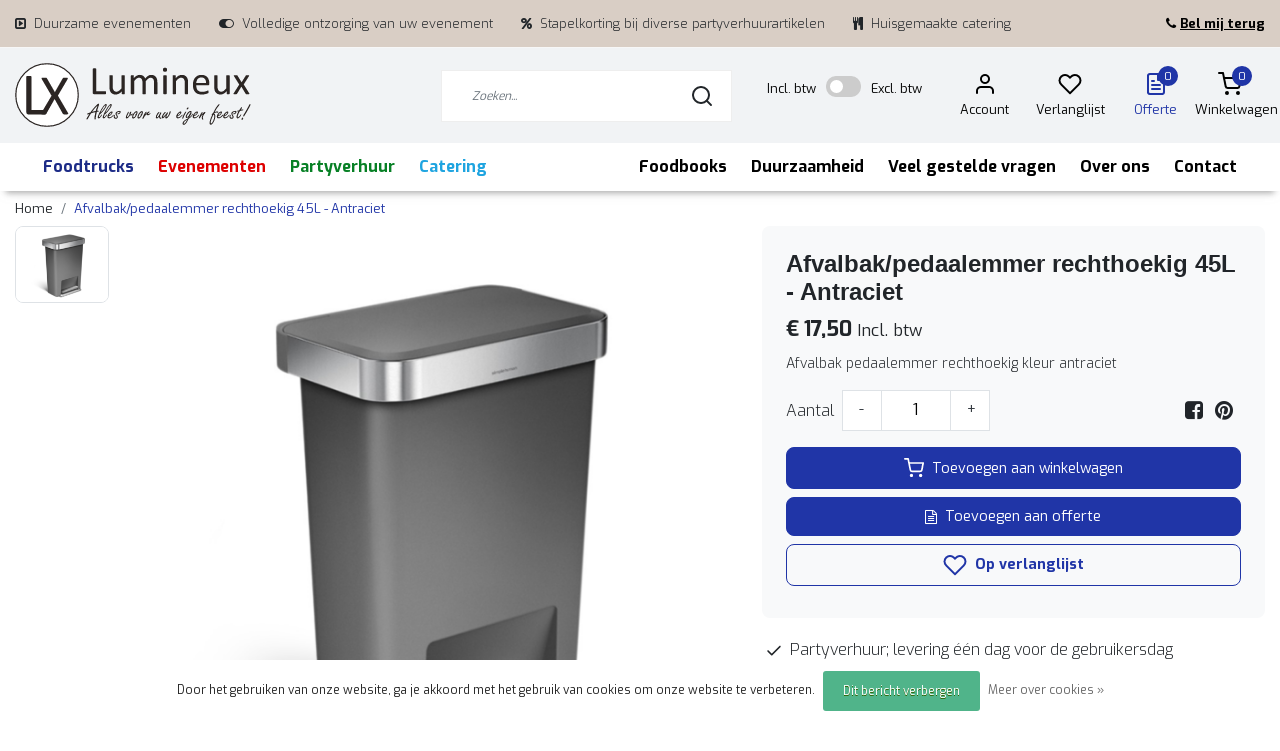

--- FILE ---
content_type: text/html;charset=utf-8
request_url: https://www.lumineux.nl/afvalbak-pedaalemmer-rechthoekig-45l-antraciet.html
body_size: 26409
content:
<!DOCTYPE html>
<html lang="nl">
<head>
  <!--
    Dynamic Theme
    Theme by InStijl Media
    https://www.instijlmedia.nl
    
    If you are interested in our special offers or some customizaton, please contact us at support@instijlmedia.nl.
    -->
  <title>Afvalbak/pedaalemmer rechthoekig 45L - Antraciet</title>
  <meta name="description" content="Afvalbak pedaalemmer rechthoekig kleur antraciet" />
  <meta name="keywords" content="Afvalbak/pedaalemmer, rechthoekig, 45L, -, Antraciet, Evenementen feest partyverhuur catering foodtruck" />
  <meta http-equiv="X-UA-Compatible" content="IE=Edge">
  <meta name="viewport" content="width=device-width">
  <meta name="apple-mobile-web-app-capable" content="yes">
  <meta name="apple-mobile-web-app-status-bar-style" content="black">
  <link rel="shortcut icon" href="https://cdn.webshopapp.com/shops/331779/themes/178620/v/1067058/assets/favicon.ico?20220105153707" type="image/x-icon" />
  <meta property="og:title" content="Afvalbak/pedaalemmer rechthoekig 45L - Antraciet">
  <meta property="og:type" content="website">
  <meta property="og:description" content="Afvalbak pedaalemmer rechthoekig kleur antraciet">
  <meta property="og:site_name" content="Lumineux BV">
  <meta property="og:url" content="https://www.lumineux.nl/">
      <meta property="og:image" content="https://cdn.webshopapp.com/shops/331779/files/388354957/image.jpg">
  <meta property="og:image:width" content="1000px" />
  <meta property="og:image:height" content="525px" />
  	<link rel="preconnect" href="//ajax.googleapis.com">
	<link rel="preconnect" href="//cdn.webshopapp.com/">
	<link rel="preconnect" href="//cdn.webshopapp.com/">	
	<link rel="preconnect" href="//fonts.googleapis.com">
	<link rel="preconnect" href="//fonts.gstatic.com" crossorigin>
  <link rel="dns-prefetch" href="//ajax.googleapis.com">
	<link rel="dns-prefetch" href="//cdn.webshopapp.com/">
	<link rel="dns-prefetch" href="//cdn.webshopapp.com/">	
	<link rel="dns-prefetch" href="//fonts.googleapis.com">
	<link rel="dns-prefetch" href="//fonts.gstatic.com" crossorigin>
  <!-- Theme fonts -->
  <link href="//fonts.googleapis.com/css?family=Exo:400,300,600,700|Averia%20Sans%20Libre:300,400,600,700" rel="preload" as="style">
    <link href="//fonts.googleapis.com/css?family=Exo:400,300,600,700|Averia%20Sans%20Libre:300,400,600,700" rel="stylesheet">
  
	<!-- Theme CSS -->
  <link rel="stylesheet" href="https://cdn.webshopapp.com/shops/331779/themes/178620/assets/css-bootstrap.css?20251209093108" />
  <link rel="stylesheet" href="https://cdn.webshopapp.com/shops/331779/themes/178620/assets/css-owl-carousel.css?20251209093108" />
  
    <link rel="stylesheet" href="https://cdn.webshopapp.com/shops/331779/themes/178620/assets/style.css?20251209093108" />
    <link rel="stylesheet" href="https://cdn.webshopapp.com/shops/331779/themes/178620/assets/settings.css?20251209093108" />
  
  <script src="https://cdn.webshopapp.com/shops/331779/themes/178620/assets/js-jquery.js?20251209093108"></script>
  	<script src="https://cdn.webshopapp.com/shops/331779/themes/178620/assets/js-btw-dev.js?20251209093108"></script>

  <!-- Google Tag Manager -->
  <!-- Google Tag Manager -->
<script>(function(w,d,s,l,i){w[l]=w[l]||[];w[l].push({'gtm.start':
new Date().getTime(),event:'gtm.js'});var f=d.getElementsByTagName(s)[0],
j=d.createElement(s),dl=l!='dataLayer'?'&l='+l:'';j.async=true;j.src=
'https://www.googletagmanager.com/gtm.js?id='+i+dl;f.parentNode.insertBefore(j,f);
})(window,document,'script','dataLayer','GTM-K4KGFC7');</script>
<!-- End Google Tag Manager -->
  <meta charset="utf-8"/>
<!-- [START] 'blocks/head.rain' -->
<!--

  (c) 2008-2026 Lightspeed Netherlands B.V.
  http://www.lightspeedhq.com
  Generated: 21-01-2026 @ 04:57:32

-->
<link rel="canonical" href="https://www.lumineux.nl/afvalbak-pedaalemmer-rechthoekig-45l-antraciet.html"/>
<link rel="alternate" href="https://www.lumineux.nl/index.rss" type="application/rss+xml" title="Nieuwe producten"/>
<link href="https://cdn.webshopapp.com/assets/cookielaw.css?2025-02-20" rel="stylesheet" type="text/css"/>
<meta name="robots" content="noodp,noydir"/>
<meta name="google-site-verification" content="btbsRpxIF6SWW9xqV4wZ4zw4OASIDtSyfwvbQkBF_zk"/>
<meta property="og:url" content="https://www.lumineux.nl/afvalbak-pedaalemmer-rechthoekig-45l-antraciet.html?source=facebook"/>
<meta property="og:site_name" content="Lumineux BV"/>
<meta property="og:title" content="Afvalbak/pedaalemmer rechthoekig 45L - Antraciet"/>
<meta property="og:description" content="Afvalbak pedaalemmer rechthoekig kleur antraciet"/>
<meta property="og:image" content="https://cdn.webshopapp.com/shops/331779/files/388354957/afvalbak-pedaalemmer-rechthoekig-45l-antraciet.jpg"/>
<!--[if lt IE 9]>
<script src="https://cdn.webshopapp.com/assets/html5shiv.js?2025-02-20"></script>
<![endif]-->
<!-- [END] 'blocks/head.rain' -->
</head>
  
<body class="body osx webkit">
<!-- Google Tag Manager (noscript) -->
<noscript><iframe src="https://www.googletagmanager.com/ns.html?id=GTM-K4KGFC7"
height="0" width="0" style="display:none;visibility:hidden"></iframe></noscript>
<!-- End Google Tag Manager (noscript) -->
  <div id="wrapper" class="wrapper">
    <!-- Template -->
            

<header id="header" class="header-white nav-theme sticky-top">
    	<div class="theme-usp text-xl-left text-center up ">
    <div class="container-ism">
      	                        <div class="usp-item d-inline-block align-items-center mr-4"><i class="fa fa-toggle-right mr-2 co-theme"></i><span>Duurzame evenementen </span></div>
                        <div class="usp-item d-inline-block align-items-center mr-4"><i class="fa fa-toggle-on mr-2 co-theme"></i><span>Volledige ontzorging van uw evenement</span></div>
                        <div class="usp-item d-inline-block align-items-center mr-4"><i class="fa fa-percent mr-2 co-theme"></i><span>Stapelkorting bij diverse partyverhuurartikelen</span></div>
                        <div class="usp-item d-inline-block align-items-center mr-4"><i class="fa fa-cutlery mr-2 co-theme"></i><span>Huisgemaakte catering</span></div>
                					<div class="float-right d-none d-sm-block">
          <a href="https://www.lumineux.nl/service/bel-me-terug/" class="text-black">
          	<strong><i class="fa fa-phone pr-1"></i><u>Bel mij terug</u></strong>
          </a>
      	</div>
    </div>
</div>
    <div class="header-inner bg-header text-header">
    <div class="container-ism">
      <div class="row">
                <div class="col-6 col-lg-4 pr-0 order-xl-1">
          <div class="logo d-flex  justify-content-start align-items-center h-100">
            <a href="" title="" onclick="mobileNav($(this));return false;" id="resNavOpener" class="link link-menu text-center text-header mr-2 d-xl-none d-block" data-target="#overlayNavigation">
              <div class="menu-icon">
              <span class="fa fa-bars" data-feather="menu" aria-hidden="true"></span>
              </div>
            </a>
            <style>@media (max-width: 767px) {.img-logo{height:55px;width:100%!important}}</style>
            <a href="https://www.lumineux.nl/" title="Lumineux - Alles voor uw eigen feest!">
               <img src="https://cdn.webshopapp.com/shops/331779/themes/178620/assets/logo.svg?20251209093108" alt="Lumineux - Alles voor uw eigen feest!" height="65" class="img-logo">
            </a>
          </div>
        </div>
        <div class="col-1 col-lg-3 w-100 d-lg-block d-none justify-content-center align-self-center order-xl-2">
                    <div id="search">
            <form role="search" action="https://www.lumineux.nl/search/" method="get" id="formSearch" class="d-md-block d-none position-relative"  data-search-type="desktop">
               <div class="search-theme white input-group-append align-items-center">
                  <input type="search" class="form-control border-squared-right border-0 py-3 h-auto focus-0" autocomplete="off" placeholder="Zoeken..." value="" name="q" id="search-input" data-device="desktop">
                  <a href="" class="btn btn-theme border-squared-left mb-0 p-0 px-3" type="submit" title="Zoeken" onclick="$('#formSearch').submit();">
                    <i class="fa fa-search" data-feather="search"></i>
                  </a>
               </div>
              <div class="autocomplete hide">
                                  <div class="search-title-box text-body all text-center py-2 px-3">
                    <span>Alle categorieën <i><em>(0)</em></i></span>
                 </div>
                <div class="products products-livesearch row px-3 mb-3 clearfix"></div>
                <div class="notfound hide p-3">Geen producten gevonden...</div>
                <div class="more px-3 mb-3 clear">
                  <a class="btn btn-secondary btn-sm result-btn livesearch" href="https://www.lumineux.nl/search/">
                    <span>Bekijk alle resultaten</span>
                  </a>
                </div>
              </div>
            </form>
          </div>
                            </div>
<div class="col-6 col-lg-5 order-2">
  <div class="d-inline-block h-100 float-right">
    
        <div class="header-user header-languages d-none h-100">
      <div class="dropdown">
        <button class="btn-user btn-nav border-0 p-0 m-0 h-100 text-header focus-0" onclick="mobileNav($(this));return false;" data-target="#overlayUser">
                                    <span class="flag flag-nl"></span>
                              </button>
      </div>
    </div>
    
    <!-- VAT Toggle Button -->
        <div class="header-user d-inline-block h-100">
      <button class="btn-nav2 border-0 p-0 m-0 h-100 text-header focus-0 mr-4">
        	<label for="toggleBtwSwapper" id="inclBTW" class=""><small>Incl. btw</small></label>
        <label class="btwSwapper false">
          <input id="toggleBtwSwapper" class="toggleBtwSwapper" type="checkbox">
          <span class="btwSlider rond"></span>
        </label>
          <label for="toggleBtwSwapper" id="exclBTW" class=""><small>Excl. btw</small></label>

      </button>
    </div>
        
    <div class="header-user d-inline-block h-100 text-center">
      <button class="btn-user btn-nav border-0 p-0 m-0 h-100 text-header focus-0" onclick="mobileNav($(this));return false;" data-target="#overlayUser">
        <i class="fa fa-lg fa-user-o" aria-hidden="true" data-feather="user"></i>
                  <small class="w-100 float-left">Account</small>
              </button>
    </div>

        <div class="header-heart d-inline-block h-100 text-center">
      <a href="https://www.lumineux.nl/account/wishlist/" class="btn-heart btn-nav border-0 p-0 m-0 h-100 text-header focus-0">
        <i class="fa fa-lg fa-heart-o" aria-hidden="true" data-feather="heart"></i>
                  <small class="w-100 float-left">Verlanglijst</small>
              </a>
    </div>
    
    <div class="header-user d-inline-block h-100 text-center">
      <a href="https://www.lumineux.nl/quote/">
        <button class="btn-user btn-nav border-0 p-0 m-0 h-100 text-header focus-0">
          <i class="fa fa-lg fa-file-text-o" aria-hidden="true" data-feather="file-text"></i>
          <span class="cart-count num-quoteproducts"></span>
                      <small class="w-100 float-left">Offerte</small>
                  </button>
      </a>
    </div>

    <div class="header-cart d-inline-block h-100 text-center">
      <button class="btn-user btn-nav border-0 p-0 m-0 h-100 text-header focus-0 position-relative" onclick="mobileNav($(this));updatePrices('price', true);return false;" data-target="#overlayCart">
        <i class="fa fa-lg fa-shopping-cart" aria-hidden="true" data-feather="shopping-cart"></i>
        <span class="cart-count">0</span>
                  <small class="w-100 float-left">Winkelwagen</small>
              </button>
    </div>
  </div>
</div>
      </div>
    </div>
  </div>
    
            <nav id="megamenu" class="navbar navbar-expand-lg bg-navbar text-navbar py-0 d-xl-block d-none">
  <div class="container-ism">
    <div class="ism-mainnav">
      <ul class="nav mr-auto">
                                                  <li class="nav-item item  categories">
            <a href="https://www.lumineux.nl/foodtrucks/" class="nav-link">Foodtrucks</a>
                                    <div class="subnav ism-megamenu">
                            	                            <div class="container-ism d-flex position-relative">                                  <ul class="subnav-col list-unstyled m-0">                                                                         
                                                                                             
                                                                                                                			                      <li class="subitem">
                        <a href="https://www.lumineux.nl/foodtrucks/italiaans/" title="Italiaans">Italiaans</a>
                                                <ul class="subsubnav list-unstyled p-0 m-0">
                                                                                                         <li class="subsubitem active">
                    <a href="https://www.lumineux.nl/foodtrucks/italiaans/italian-piaggio/" title="Italian piaggio">Italian piaggio</a></li>
                                                                                                                                   <li class="subsubitem">
                    <a href="https://www.lumineux.nl/foodtrucks/italiaans/forno-foodtruck/" title="Forno foodtruck">Forno foodtruck</a></li>
                                                                                                                                   <li class="subsubitem">
                    <a href="https://www.lumineux.nl/foodtrucks/italiaans/italian-foodtruck/" title="Italian foodtruck">Italian foodtruck</a></li>
                                                                                                                                   <li class="subsubitem">
                    <a href="https://www.lumineux.nl/foodtrucks/italiaans/grande-piaggio/" title="Grande piaggio">Grande piaggio</a></li>
                                                                                                                                                                                                                                           <li class="subsubitem">
                    <a href="https://www.lumineux.nl/foodtrucks/italiaans/cucina-italiana/" title="Cucina Italiana">Cucina Italiana</a></li>
                                                                                                        <li class="subsubitem">
                            <a href="https://www.lumineux.nl/foodtrucks/italiaans/" title="Italiaans" class="btn-link">Bekijk alles</a>
                          </li>
                                                  </ul>
                                              </li>
              			                                                                                                                 
                                                                                                                                                                     
                                                                                             
                                                                                             
                                                                                                                			                      <li class="subitem">
                        <a href="https://www.lumineux.nl/foodtrucks/bbq/" title="BBQ">BBQ</a>
                                                <ul class="subsubnav list-unstyled p-0 m-0">
                                                                                                         <li class="subsubitem active">
                    <a href="https://www.lumineux.nl/foodtrucks/bbq/barbecue-smoker/" title="Barbecue smoker">Barbecue smoker</a></li>
                                                                                                                                   <li class="subsubitem">
                    <a href="https://www.lumineux.nl/foodtrucks/bbq/tommys-barbecue/" title="Tommy&#039;s barbecue">Tommy&#039;s barbecue</a></li>
                                                                                                      </ul>
                                              </li>
              			                                                                              </ul>                                  <ul class="subnav-col list-unstyled m-0">                                                                                            			                      <li class="subitem">
                        <a href="https://www.lumineux.nl/foodtrucks/streetfood/" title="Streetfood">Streetfood</a>
                                                <ul class="subsubnav list-unstyled p-0 m-0">
                                                                                                         <li class="subsubitem active">
                    <a href="https://www.lumineux.nl/foodtrucks/streetfood/streetfoodtruck/" title="Streetfoodtruck">Streetfoodtruck</a></li>
                                                                                                                                   <li class="subsubitem">
                    <a href="https://www.lumineux.nl/foodtrucks/streetfood/food-market/" title="Food Market">Food Market</a></li>
                                                                                                                                   <li class="subsubitem">
                    <a href="https://www.lumineux.nl/foodtrucks/streetfood/big-benz/" title="Big Benz">Big Benz</a></li>
                                                                                                      </ul>
                                              </li>
              			                                                                                                                                    			                      <li class="subitem">
                        <a href="https://www.lumineux.nl/foodtrucks/aziatisch/" title="Aziatisch">Aziatisch</a>
                                                <ul class="subsubnav list-unstyled p-0 m-0">
                                                                                                         <li class="subsubitem active">
                    <a href="https://www.lumineux.nl/foodtrucks/aziatisch/asian-rollende-keuken/" title="Asian rollende keuken">Asian rollende keuken</a></li>
                                                                                                      </ul>
                                              </li>
              			                                                                                                                 
                                                                                                                			                      <li class="subitem">
                        <a href="https://www.lumineux.nl/foodtrucks/duits/" title="Duits ">Duits </a>
                                                <ul class="subsubnav list-unstyled p-0 m-0">
                                                                                                         <li class="subsubitem active">
                    <a href="https://www.lumineux.nl/foodtrucks/duits/berlins-tasty/" title="Berlin&#039;s tasty">Berlin&#039;s tasty</a></li>
                                                                                                      </ul>
                                              </li>
              			                                                                              </ul>                                  <ul class="subnav-col list-unstyled m-0">                                                                                            			                      <li class="subitem">
                        <a href="https://www.lumineux.nl/foodtrucks/dranken/" title="Dranken">Dranken</a>
                                                <ul class="subsubnav list-unstyled p-0 m-0">
                                                                                                         <li class="subsubitem active">
                    <a href="https://www.lumineux.nl/foodtrucks/dranken/koffie-foodtruck/" title="Koffie foodtruck">Koffie foodtruck</a></li>
                                                                                                                                   <li class="subsubitem">
                    <a href="https://www.lumineux.nl/foodtrucks/dranken/warsteiner-bar-truck/" title="Warsteiner bar truck">Warsteiner bar truck</a></li>
                                                                                                      </ul>
                                              </li>
              			                                                                                                                 
                                                                                                                			                      <li class="subitem">
                        <a href="https://www.lumineux.nl/foodtrucks/foodfietsen/" title="Foodfietsen">Foodfietsen</a>
                                              </li>
              			                                                                                                                 
                                                                                        	                <div class="menu-close">
                  <a href=" " title="" onclick="closeMenu();return false;">
                  	<i class="fa fa-close close" data-feather="x"></i>
                  </a>
                </div>
              	            	</div>            </div>
                    	</li>
                                                  <li class="nav-item item  categories">
            <a href="https://www.lumineux.nl/evenementen/" class="nav-link">Evenementen</a>
                    	</li>
                                                  <li class="nav-item item  categories">
            <a href="https://www.lumineux.nl/partyverhuur/" class="nav-link">Partyverhuur</a>
                                    <div class="subnav ism-megamenu">
                            	                            <div class="container-ism d-flex position-relative">                                  <ul class="subnav-col list-unstyled m-0">                                                                                            			                      <li class="subitem">
                        <a href="https://www.lumineux.nl/partyverhuur/tenten/" title="Tenten">Tenten</a>
                                                <ul class="subsubnav list-unstyled p-0 m-0">
                                                                                                         <li class="subsubitem active">
                    <a href="https://www.lumineux.nl/partyverhuur/tenten/partytent/" title="Partytent">Partytent</a></li>
                                                                                                                                                                                                                                           <li class="subsubitem">
                    <a href="https://www.lumineux.nl/partyverhuur/tenten/stretchtent/" title="Stretchtent">Stretchtent</a></li>
                                                                                                                                   <li class="subsubitem">
                    <a href="https://www.lumineux.nl/partyverhuur/tenten/pagodetent/" title="Pagodetent">Pagodetent</a></li>
                                                                                                                                   <li class="subsubitem">
                    <a href="https://www.lumineux.nl/partyverhuur/tenten/frametent/" title="Frametent">Frametent</a></li>
                                                                                                                                                                                                                <li class="subsubitem">
                            <a href="https://www.lumineux.nl/partyverhuur/tenten/" title="Tenten" class="btn-link">Bekijk alles</a>
                          </li>
                                                  </ul>
                                              </li>
              			                                                                                                                                    			                      <li class="subitem">
                        <a href="https://www.lumineux.nl/partyverhuur/meubilair/" title="Meubilair">Meubilair</a>
                                                <ul class="subsubnav list-unstyled p-0 m-0">
                                                                                                         <li class="subsubitem active">
                    <a href="https://www.lumineux.nl/partyverhuur/meubilair/zitmeubilair/" title="Zitmeubilair">Zitmeubilair</a></li>
                                                                                                                                   <li class="subsubitem">
                    <a href="https://www.lumineux.nl/partyverhuur/meubilair/sta-tafels/" title="(Sta-)tafels">(Sta-)tafels</a></li>
                                                                                                                                   <li class="subsubitem">
                    <a href="https://www.lumineux.nl/partyverhuur/meubilair/complete-stasets/" title="Complete stasets">Complete stasets</a></li>
                                                                                                                                   <li class="subsubitem">
                    <a href="https://www.lumineux.nl/partyverhuur/meubilair/complete-zitsets/" title="Complete zitsets">Complete zitsets</a></li>
                                                                                                                                   <li class="subsubitem">
                    <a href="https://www.lumineux.nl/partyverhuur/meubilair/kubo-serie/" title="Kubo serie">Kubo serie</a></li>
                                                                                                                                   <li class="subsubitem">
                    <a href="https://www.lumineux.nl/partyverhuur/meubilair/old-wood-serie/" title="Old wood serie">Old wood serie</a></li>
                                                                                                        <li class="subsubitem">
                            <a href="https://www.lumineux.nl/partyverhuur/meubilair/" title="Meubilair" class="btn-link">Bekijk alles</a>
                          </li>
                                                  </ul>
                                              </li>
              			                                                                                                                                    			                      <li class="subitem">
                        <a href="https://www.lumineux.nl/partyverhuur/bar-koeling-vriezer/" title="Bar, koeling &amp; vriezer">Bar, koeling &amp; vriezer</a>
                                                <ul class="subsubnav list-unstyled p-0 m-0">
                                                                                                         <li class="subsubitem active">
                    <a href="https://www.lumineux.nl/partyverhuur/bar-koeling-vriezer/bars-taps/" title="Bars &amp; taps">Bars &amp; taps</a></li>
                                                                                                                                   <li class="subsubitem">
                    <a href="https://www.lumineux.nl/partyverhuur/bar-koeling-vriezer/barsets/" title="Barsets">Barsets</a></li>
                                                                                                                                   <li class="subsubitem">
                    <a href="https://www.lumineux.nl/partyverhuur/bar-koeling-vriezer/uitgiftebars/" title="Uitgiftebars">Uitgiftebars</a></li>
                                                                                                                                   <li class="subsubitem">
                    <a href="https://www.lumineux.nl/partyverhuur/bar-koeling-vriezer/koelingen/" title="Koelingen">Koelingen</a></li>
                                                                                                                                   <li class="subsubitem">
                    <a href="https://www.lumineux.nl/partyverhuur/bar-koeling-vriezer/achterkasten/" title="Achterkasten">Achterkasten</a></li>
                                                                                                                                   <li class="subsubitem">
                    <a href="https://www.lumineux.nl/partyverhuur/bar-koeling-vriezer/vriezers/" title="Vriezers">Vriezers</a></li>
                                                                                                        <li class="subsubitem">
                            <a href="https://www.lumineux.nl/partyverhuur/bar-koeling-vriezer/" title="Bar, koeling &amp; vriezer" class="btn-link">Bekijk alles</a>
                          </li>
                                                  </ul>
                                              </li>
              			                                                                              </ul>                                  <ul class="subnav-col list-unstyled m-0">                                                                                            			                      <li class="subitem">
                        <a href="https://www.lumineux.nl/partyverhuur/bestek-glas-servies/" title="Bestek, glas &amp; servies">Bestek, glas &amp; servies</a>
                                                <ul class="subsubnav list-unstyled p-0 m-0">
                                                                                                         <li class="subsubitem active">
                    <a href="https://www.lumineux.nl/partyverhuur/bestek-glas-servies/bestek/" title="Bestek">Bestek</a></li>
                                                                                                                                   <li class="subsubitem">
                    <a href="https://www.lumineux.nl/partyverhuur/bestek-glas-servies/glas/" title="Glas">Glas</a></li>
                                                                                                                                   <li class="subsubitem">
                    <a href="https://www.lumineux.nl/partyverhuur/bestek-glas-servies/servies/" title="Servies">Servies</a></li>
                                                                                                      </ul>
                                              </li>
              			                                                                                                                                    			                      <li class="subitem">
                        <a href="https://www.lumineux.nl/partyverhuur/disposable/" title="Disposable">Disposable</a>
                                              </li>
              			                                                                                                                                    			                      <li class="subitem">
                        <a href="https://www.lumineux.nl/partyverhuur/cateringmateriaal/" title="Cateringmateriaal">Cateringmateriaal</a>
                                                <ul class="subsubnav list-unstyled p-0 m-0">
                                                                                                         <li class="subsubitem active">
                    <a href="https://www.lumineux.nl/partyverhuur/cateringmateriaal/opwarm-warmhoudapparatuur/" title="Opwarm &amp; warmhoudapparatuur ">Opwarm &amp; warmhoudapparatuur </a></li>
                                                                                                                                   <li class="subsubitem">
                    <a href="https://www.lumineux.nl/partyverhuur/cateringmateriaal/serveerplanken/" title="Serveerplanken">Serveerplanken</a></li>
                                                                                                                                   <li class="subsubitem">
                    <a href="https://www.lumineux.nl/partyverhuur/cateringmateriaal/koffie-thee/" title="Koffie &amp; thee">Koffie &amp; thee</a></li>
                                                                                                                                   <li class="subsubitem">
                    <a href="https://www.lumineux.nl/partyverhuur/cateringmateriaal/buffetmateriaal/" title="Buffetmateriaal">Buffetmateriaal</a></li>
                                                                                                                                   <li class="subsubitem">
                    <a href="https://www.lumineux.nl/partyverhuur/cateringmateriaal/serveermateriaal/" title="Serveermateriaal">Serveermateriaal</a></li>
                                                                                                                                   <li class="subsubitem">
                    <a href="https://www.lumineux.nl/partyverhuur/cateringmateriaal/keukenmateriaal/" title="Keukenmateriaal">Keukenmateriaal</a></li>
                                                                                                        <li class="subsubitem">
                            <a href="https://www.lumineux.nl/partyverhuur/cateringmateriaal/" title="Cateringmateriaal" class="btn-link">Bekijk alles</a>
                          </li>
                                                  </ul>
                                              </li>
              			                                                                              </ul>                                  <ul class="subnav-col list-unstyled m-0">                                                                                            			                      <li class="subitem">
                        <a href="https://www.lumineux.nl/partyverhuur/inrichting/" title="Inrichting">Inrichting</a>
                                                <ul class="subsubnav list-unstyled p-0 m-0">
                                                                                                         <li class="subsubitem active">
                    <a href="https://www.lumineux.nl/partyverhuur/inrichting/garderobe/" title="Garderobe">Garderobe</a></li>
                                                                                                                                   <li class="subsubitem">
                    <a href="https://www.lumineux.nl/partyverhuur/inrichting/presentatie/" title="Presentatie">Presentatie</a></li>
                                                                                                                                   <li class="subsubitem">
                    <a href="https://www.lumineux.nl/partyverhuur/inrichting/podium/" title="Podium">Podium</a></li>
                                                                                                                                   <li class="subsubitem">
                    <a href="https://www.lumineux.nl/partyverhuur/inrichting/lopers-afzetpaaltjes/" title="Lopers &amp; afzetpaaltjes">Lopers &amp; afzetpaaltjes</a></li>
                                                                                                                                   <li class="subsubitem">
                    <a href="https://www.lumineux.nl/partyverhuur/inrichting/scheidingswanden/" title="Scheidingswanden">Scheidingswanden</a></li>
                                                                                                                                   <li class="subsubitem">
                    <a href="https://www.lumineux.nl/partyverhuur/inrichting/vloeren/" title="Vloeren">Vloeren</a></li>
                                                                                                        <li class="subsubitem">
                            <a href="https://www.lumineux.nl/partyverhuur/inrichting/" title="Inrichting" class="btn-link">Bekijk alles</a>
                          </li>
                                                  </ul>
                                              </li>
              			                                                                                                                                    			                      <li class="subitem">
                        <a href="https://www.lumineux.nl/partyverhuur/beeld-licht-geluid-elektra/" title="Beeld, licht, geluid &amp; elektra">Beeld, licht, geluid &amp; elektra</a>
                                                <ul class="subsubnav list-unstyled p-0 m-0">
                                                                                                         <li class="subsubitem active">
                    <a href="https://www.lumineux.nl/partyverhuur/beeld-licht-geluid-elektra/beeld/" title="Beeld">Beeld</a></li>
                                                                                                                                   <li class="subsubitem">
                    <a href="https://www.lumineux.nl/partyverhuur/beeld-licht-geluid-elektra/verlichting/" title="Verlichting">Verlichting</a></li>
                                                                                                                                   <li class="subsubitem">
                    <a href="https://www.lumineux.nl/partyverhuur/beeld-licht-geluid-elektra/geluid/" title="Geluid">Geluid</a></li>
                                                                                                                                   <li class="subsubitem">
                    <a href="https://www.lumineux.nl/partyverhuur/beeld-licht-geluid-elektra/elektra/" title="Elektra">Elektra</a></li>
                                                                                                                                   <li class="subsubitem">
                    <a href="https://www.lumineux.nl/partyverhuur/beeld-licht-geluid-elektra/fakkels-kaarsen-vuurkorven/" title="Fakkels, kaarsen &amp; vuurkorven">Fakkels, kaarsen &amp; vuurkorven</a></li>
                                                                                                      </ul>
                                              </li>
              			                                                                                                                                    			                      <li class="subitem">
                        <a href="https://www.lumineux.nl/partyverhuur/foodstands-fietsen/" title="Foodstands &amp; fietsen">Foodstands &amp; fietsen</a>
                                                <ul class="subsubnav list-unstyled p-0 m-0">
                                                                                                         <li class="subsubitem active">
                    <a href="https://www.lumineux.nl/partyverhuur/foodstands-fietsen/foodstands/" title="Foodstands">Foodstands</a></li>
                                                                                                                                   <li class="subsubitem">
                    <a href="https://www.lumineux.nl/partyverhuur/foodstands-fietsen/foodfietsen/" title="Foodfietsen">Foodfietsen</a></li>
                                                                                                      </ul>
                                              </li>
              			                                                                              </ul>                                  <ul class="subnav-col list-unstyled m-0">                                                                                            			                      <li class="subitem">
                        <a href="https://www.lumineux.nl/partyverhuur/buiten/" title="Buiten">Buiten</a>
                                                <ul class="subsubnav list-unstyled p-0 m-0">
                                                                                                         <li class="subsubitem active">
                    <a href="https://www.lumineux.nl/partyverhuur/buiten/verwarming/" title="Verwarming">Verwarming</a></li>
                                                                                                                                   <li class="subsubitem">
                    <a href="https://www.lumineux.nl/partyverhuur/buiten/lopers-afzetpaaltjes/" title="Lopers &amp; afzetpaaltjes">Lopers &amp; afzetpaaltjes</a></li>
                                                                                                                                   <li class="subsubitem">
                    <a href="https://www.lumineux.nl/partyverhuur/buiten/kramen/" title="Kramen">Kramen</a></li>
                                                                                                                                   <li class="subsubitem">
                    <a href="https://www.lumineux.nl/partyverhuur/buiten/schaduwdoeken/" title="Schaduwdoeken">Schaduwdoeken</a></li>
                                                                                                                                   <li class="subsubitem">
                    <a href="https://www.lumineux.nl/partyverhuur/buiten/toiletten/" title="Toiletten">Toiletten</a></li>
                                                                                                                                   <li class="subsubitem">
                    <a href="https://www.lumineux.nl/partyverhuur/buiten/barbecues/" title="Barbecues">Barbecues</a></li>
                                                                                                        <li class="subsubitem">
                            <a href="https://www.lumineux.nl/partyverhuur/buiten/" title="Buiten" class="btn-link">Bekijk alles</a>
                          </li>
                                                  </ul>
                                              </li>
              			                                                                                                                                    			                      <li class="subitem">
                        <a href="https://www.lumineux.nl/partyverhuur/unieke-lx-collectie/" title="Unieke LX collectie">Unieke LX collectie</a>
                                                <ul class="subsubnav list-unstyled p-0 m-0">
                                                                                                         <li class="subsubitem active">
                    <a href="https://www.lumineux.nl/partyverhuur/unieke-lx-collectie/lx-tafels/" title="LX Tafels">LX Tafels</a></li>
                                                                                                                                   <li class="subsubitem">
                    <a href="https://www.lumineux.nl/partyverhuur/unieke-lx-collectie/lx-uitgiftebars/" title="LX Uitgiftebars">LX Uitgiftebars</a></li>
                                                                                                                                   <li class="subsubitem">
                    <a href="https://www.lumineux.nl/partyverhuur/unieke-lx-collectie/lx-zitmeubilair/" title="LX Zitmeubilair">LX Zitmeubilair</a></li>
                                                                                                                                   <li class="subsubitem">
                    <a href="https://www.lumineux.nl/partyverhuur/unieke-lx-collectie/lx-bars-taps/" title="LX Bars &amp; taps">LX Bars &amp; taps</a></li>
                                                                                                                                   <li class="subsubitem">
                    <a href="https://www.lumineux.nl/partyverhuur/unieke-lx-collectie/lx-foodstands-foodfietsen/" title="LX Foodstands &amp; foodfietsen">LX Foodstands &amp; foodfietsen</a></li>
                                                                                                                                   <li class="subsubitem">
                    <a href="https://www.lumineux.nl/partyverhuur/unieke-lx-collectie/lx-overige-unieke-collectie/" title="LX Overige unieke collectie">LX Overige unieke collectie</a></li>
                                                                                                        <li class="subsubitem">
                            <a href="https://www.lumineux.nl/partyverhuur/unieke-lx-collectie/" title="Unieke LX collectie" class="btn-link">Bekijk alles</a>
                          </li>
                                                  </ul>
                                              </li>
              			                                                                                                                                    			                      <li class="subitem">
                        <a href="https://www.lumineux.nl/partyverhuur/amusement/" title="Amusement">Amusement</a>
                                                <ul class="subsubnav list-unstyled p-0 m-0">
                                                                                                         <li class="subsubitem active">
                    <a href="https://www.lumineux.nl/partyverhuur/amusement/spelen/" title="Spelen">Spelen</a></li>
                                                                                                                                   <li class="subsubitem">
                    <a href="https://www.lumineux.nl/partyverhuur/amusement/fun-food/" title="Fun food">Fun food</a></li>
                                                                                                                                   <li class="subsubitem">
                    <a href="https://www.lumineux.nl/partyverhuur/amusement/kramen/" title="Kramen">Kramen</a></li>
                                                                                                                                   <li class="subsubitem">
                    <a href="https://www.lumineux.nl/partyverhuur/amusement/opblaasfiguren/" title="Opblaasfiguren">Opblaasfiguren</a></li>
                                                                                                      </ul>
                                              </li>
              			                                                                              </ul>                                  <ul class="subnav-col list-unstyled m-0">                                                                                            			                      <li class="subitem">
                        <a href="https://www.lumineux.nl/partyverhuur/linnen/" title="Linnen">Linnen</a>
                                                <ul class="subsubnav list-unstyled p-0 m-0">
                                                                                                         <li class="subsubitem active">
                    <a href="https://www.lumineux.nl/partyverhuur/linnen/tafelrokken-linnen/" title="Tafelrokken &amp; linnen">Tafelrokken &amp; linnen</a></li>
                                                                                                                                   <li class="subsubitem">
                    <a href="https://www.lumineux.nl/partyverhuur/linnen/decoratie/" title="Decoratie">Decoratie</a></li>
                                                                                                                                   <li class="subsubitem">
                    <a href="https://www.lumineux.nl/partyverhuur/linnen/hoezensets/" title="Hoezensets">Hoezensets</a></li>
                                                                                                                                   <li class="subsubitem">
                    <a href="https://www.lumineux.nl/partyverhuur/linnen/zitmeubelhoezen/" title="Zitmeubelhoezen">Zitmeubelhoezen</a></li>
                                                                                                                                   <li class="subsubitem">
                    <a href="https://www.lumineux.nl/partyverhuur/linnen/stoelkussens/" title="Stoelkussens">Stoelkussens</a></li>
                                                                                                      </ul>
                                              </li>
              			                                                                              </ul>                              	                <div class="menu-close">
                  <a href=" " title="" onclick="closeMenu();return false;">
                  	<i class="fa fa-close close" data-feather="x"></i>
                  </a>
                </div>
              	            	</div>            </div>
                    	</li>
                                                  <li class="nav-item item  categories">
            <a href="https://www.lumineux.nl/catering/" class="nav-link">Catering</a>
                                    <div class="subnav ism-megamenu">
                            	                            <div class="container-ism d-flex position-relative">                                  <ul class="subnav-col list-unstyled m-0">                                                                                            			                      <li class="subitem">
                        <a href="https://www.lumineux.nl/catering/buffetten/" title="Buffetten">Buffetten</a>
                                                <ul class="subsubnav list-unstyled p-0 m-0">
                                                                                                         <li class="subsubitem active">
                    <a href="https://www.lumineux.nl/catering/buffetten/wereldse-buffetten/" title="Wereldse buffetten">Wereldse buffetten</a></li>
                                                                                                                                   <li class="subsubitem">
                    <a href="https://www.lumineux.nl/catering/buffetten/bistro-buffetten/" title="Bistro buffetten">Bistro buffetten</a></li>
                                                                                                                                   <li class="subsubitem">
                    <a href="https://www.lumineux.nl/catering/buffetten/seizoensbuffetten/" title="Seizoensbuffetten">Seizoensbuffetten</a></li>
                                                                                                                                   <li class="subsubitem">
                    <a href="https://www.lumineux.nl/catering/buffetten/stamppot-buffetten/" title="Stamppot buffetten">Stamppot buffetten</a></li>
                                                                                                      </ul>
                                              </li>
              			                                                                                                                                    			                      <li class="subitem">
                        <a href="https://www.lumineux.nl/catering/barbecue/" title="Barbecue">Barbecue</a>
                                                <ul class="subsubnav list-unstyled p-0 m-0">
                                                                                                         <li class="subsubitem active">
                    <a href="https://www.lumineux.nl/catering/barbecue/barbecue-smoker/" title="Barbecue smoker">Barbecue smoker</a></li>
                                                                                                                                   <li class="subsubitem">
                    <a href="https://www.lumineux.nl/catering/barbecue/verzorgde-barbecue/" title="Verzorgde barbecue">Verzorgde barbecue</a></li>
                                                                                                                                   <li class="subsubitem">
                    <a href="https://www.lumineux.nl/catering/barbecue/pakketten/" title="Pakketten">Pakketten</a></li>
                                                                                                      </ul>
                                              </li>
              			                                                                                                                                    			                      <li class="subitem">
                        <a href="https://www.lumineux.nl/catering/hapjes/" title="Hapjes">Hapjes</a>
                                                <ul class="subsubnav list-unstyled p-0 m-0">
                                                                                                         <li class="subsubitem active">
                    <a href="https://www.lumineux.nl/catering/hapjes/borrelplanken/" title="Borrelplanken">Borrelplanken</a></li>
                                                                                                                                   <li class="subsubitem">
                    <a href="https://www.lumineux.nl/catering/hapjes/tafelgarnituur/" title="Tafelgarnituur">Tafelgarnituur</a></li>
                                                                                                                                   <li class="subsubitem">
                    <a href="https://www.lumineux.nl/catering/hapjes/koude-hapjes/" title="Koude hapjes">Koude hapjes</a></li>
                                                                                                                                   <li class="subsubitem">
                    <a href="https://www.lumineux.nl/catering/hapjes/warme-hapjes/" title="Warme hapjes">Warme hapjes</a></li>
                                                                                                      </ul>
                                              </li>
              			                                                                                                                                    			                      <li class="subitem">
                        <a href="https://www.lumineux.nl/catering/dranken/" title="Dranken">Dranken</a>
                                                <ul class="subsubnav list-unstyled p-0 m-0">
                                                                                                         <li class="subsubitem active">
                    <a href="https://www.lumineux.nl/catering/dranken/drankenpakketten/" title="Drankenpakketten">Drankenpakketten</a></li>
                                                                                                                                   <li class="subsubitem">
                    <a href="https://www.lumineux.nl/catering/dranken/borrelarrangement/" title="Borrelarrangement">Borrelarrangement</a></li>
                                                                                                                                   <li class="subsubitem">
                    <a href="https://www.lumineux.nl/catering/dranken/koffie-thee/" title="Koffie &amp; thee">Koffie &amp; thee</a></li>
                                                                                                                                   <li class="subsubitem">
                    <a href="https://www.lumineux.nl/catering/dranken/bierfusten/" title="Bierfusten">Bierfusten</a></li>
                                                                                                      </ul>
                                              </li>
              			                                                                              </ul>                                  <ul class="subnav-col list-unstyled m-0">                                                                                            			                      <li class="subitem">
                        <a href="https://www.lumineux.nl/catering/borrelarrangementen/" title="Borrelarrangementen">Borrelarrangementen</a>
                                              </li>
              			                                                                                                                                    			                      <li class="subitem">
                        <a href="https://www.lumineux.nl/catering/foodfietsen/" title="Foodfietsen">Foodfietsen</a>
                                              </li>
              			                                                                                                                                    			                      <li class="subitem">
                        <a href="https://www.lumineux.nl/catering/icecream/" title="Icecream">Icecream</a>
                                                <ul class="subsubnav list-unstyled p-0 m-0">
                                                                                                                                                                                                                                                                                                                                                                                                                                                                                                                                                                                                                                                                                                                              <li class="subsubitem">
                            <a href="https://www.lumineux.nl/catering/icecream/" title="Icecream" class="btn-link">Bekijk alles</a>
                          </li>
                                                  </ul>
                                              </li>
              			                                                                                                                                    			                      <li class="subitem">
                        <a href="https://www.lumineux.nl/catering/desserts/" title="Desserts">Desserts</a>
                                              </li>
              			                                                                              </ul>                                  <ul class="subnav-col list-unstyled m-0">                                                                                            			                      <li class="subitem">
                        <a href="https://www.lumineux.nl/catering/salades/" title="Salades">Salades</a>
                                                <ul class="subsubnav list-unstyled p-0 m-0">
                                                                                                         <li class="subsubitem active">
                    <a href="https://www.lumineux.nl/catering/salades/saladebar/" title="Saladebar">Saladebar</a></li>
                                                                                                                                   <li class="subsubitem">
                    <a href="https://www.lumineux.nl/catering/salades/maaltijdsalades/" title="Maaltijdsalades">Maaltijdsalades</a></li>
                                                                                                                                   <li class="subsubitem">
                    <a href="https://www.lumineux.nl/catering/salades/salade-schotels/" title="Salade schotels">Salade schotels</a></li>
                                                                                                      </ul>
                                              </li>
              			                                                                                                                                    			                      <li class="subitem">
                        <a href="https://www.lumineux.nl/catering/soepen/" title="Soepen">Soepen</a>
                                              </li>
              			                                                                                                                                    			                      <li class="subitem">
                        <a href="https://www.lumineux.nl/catering/ontbijt-lunch/" title="Ontbijt &amp; lunch">Ontbijt &amp; lunch</a>
                                                <ul class="subsubnav list-unstyled p-0 m-0">
                                                                                                         <li class="subsubitem active">
                    <a href="https://www.lumineux.nl/catering/ontbijt-lunch/buffetten/" title="Buffetten">Buffetten</a></li>
                                                                                                                                   <li class="subsubitem">
                    <a href="https://www.lumineux.nl/catering/ontbijt-lunch/high-tea/" title="High tea">High tea</a></li>
                                                                                                                                   <li class="subsubitem">
                    <a href="https://www.lumineux.nl/catering/ontbijt-lunch/pakketten/" title="Pakketten">Pakketten</a></li>
                                                                                                      </ul>
                                              </li>
              			                                                                                                                 
                                                                                                                                                                     
                                                                                             
                                                                                             
                                                                                             
                                                          </ul>                              	                <div class="menu-close">
                  <a href=" " title="" onclick="closeMenu();return false;">
                  	<i class="fa fa-close close" data-feather="x"></i>
                  </a>
                </div>
              	            	</div>            </div>
                    	</li>
                                      
                         	<li class="nav-item item ml-auto">
            <a href="#foodbooks" data-toggle="modal" data-target="#foodbooksModal" title="Foodbooks" class="nav-link">Foodbooks</a>
        	</li>
                                    <li class="nav-item item  ">            <a href="https://www.lumineux.nl/over-ons/duurzaamheid-en-mvo/" title="Duurzaamheid" class="nav-link">Duurzaamheid</a>
          </li>
                                      <li class="nav-item item  ">            <a href="https://www.lumineux.nl/service/veelgesteldevragen/" title="Veel gestelde vragen" class="nav-link">Veel gestelde vragen</a>
          </li>
                                      <li class="nav-item item  ">            <a href="https://www.lumineux.nl/over-ons/" title="Over ons" class="nav-link">Over ons</a>
          </li>
                                      <li class="nav-item item  ">            <a href="https://www.lumineux.nl/service/" title="Contact" class="nav-link">Contact</a>
          </li>
                        </ul>
    </div>
  </div>
</nav>      </header>        	<div class="ism-messages">
      	    	</div>
          		<!-- PRODUCT META -->
<div itemscope itemtype="http://schema.org/Product">
  <meta itemprop="name" content="Afvalbak/pedaalemmer rechthoekig 45L - Antraciet">
  <meta itemprop="url" content="https://www.lumineux.nl/afvalbak-pedaalemmer-rechthoekig-45l-antraciet.html">
 	  <meta itemprop="description" content="Afvalbak pedaalemmer rechthoekig kleur antraciet" />  <meta itemprop="image" content="https://cdn.webshopapp.com/shops/331779/files/388354957/300x300x2/afvalbak-pedaalemmer-rechthoekig-45l-antraciet.jpg" />  
    <meta itemprop="mpn" content="7717" />  <meta itemprop="sku" content="0" />  
  <div itemprop="offers" itemscope itemtype="http://schema.org/Offer">
    <meta itemprop="priceCurrency" content="EUR">
    <meta itemprop="price" content="17.50" />
    <meta itemprop="url" content="https://www.lumineux.nl/afvalbak-pedaalemmer-rechthoekig-45l-antraciet.html">
    <meta itemprop="priceValidUntil" content="2027-01-21" />
    <meta itemprop="itemCondition" itemtype="https://schema.org/OfferItemCondition" content="https://schema.org/NewCondition"/>
      </div>
  </div><!-- PRODUCT TEMPLATE -->
<main id="productpage" class="bg-white main pt-30px pt-0">
  <div class="container-ism">  <nav class="d-inline-block" aria-label="breadcrumb">
    <ol class="breadcrumb bg-transparent d-flex px-0 py-2 mb-0">
      <li class="breadcrumb-item small"><a href="https://www.lumineux.nl/" title="Home" class="text-body">Home</a></li>
                  <li class="breadcrumb-item small active"><a href="https://www.lumineux.nl/afvalbak-pedaalemmer-rechthoekig-45l-antraciet.html" title="Afvalbak/pedaalemmer rechthoekig 45L - Antraciet" class="text-theme">Afvalbak/pedaalemmer rechthoekig 45L - Antraciet</a></li>
                </ol>
  </nav>
</div>        	<div class="product-top bg-white">
  <div class="container-ism">
      <div class="product-top">
        <div class="row">
        <!-- Tablet & PC Image slider -->  
                <div class="col-md-6 col-xl-7 d-none d-sm-block">
          <div class="ism-product-slider sticky squared">
                        <div class="row">
                <div class="order-2 order-xl-1 col-md-12 col-xl-2">
                  <div class="ism-thumb-row row">
                                        <div class="ism-thumb col-md-4 col-xl-12 mb-3">
                      <a data-image-id="388354957" class="active">
                                                <img src=" " data-src="https://cdn.webshopapp.com/shops/331779/files/388354957/174x174x3/afvalbak-pedaalemmer-rechthoekig-45l-antraciet.jpg" title="Afvalbak/pedaalemmer rechthoekig 45L - Antraciet" alt="Afvalbak/pedaalemmer rechthoekig 45L - Antraciet" class="lazy img-fluid btn-shortrounded border cursor-hover"/>
                                              </a>
                    </div>
                                                          </div>
                </div>
              <div class="order-1 order-xl-2 col-md-12 col-xl-10 mb-5 mb-xl-0 pr-xl-4">
                <div class="ism-product-images">
                                        <div class="item text-center">
                      <a href="https://cdn.webshopapp.com/shops/331779/files/388354957/afvalbak-pedaalemmer-rechthoekig-45l-antraciet.jpg" data-fancybox="gallery" class="position-relative  first" data-image-id="388354957">
                                                <img src=" " data-src="https://cdn.webshopapp.com/shops/331779/files/388354957/640x640x1/afvalbak-pedaalemmer-rechthoekig-45l-antraciet.jpg" title="Afvalbak/pedaalemmer rechthoekig 45L - Antraciet" alt="Afvalbak/pedaalemmer rechthoekig 45L - Antraciet" class="lazy img-fluid btn-shortrounded" width="640" height="640">
                                                                    <div class="enlarge text-body small text-md-right text-center"><i class="fa fa-search" aria-hidden="true"></i></div>
                      </a>
                    </div>
                                        </div>  
                    <div class="d-flex justify-content-center align-items-center">
                                </div>
              </div>
            </div>
                  </div>
        </div>
                          <div class="col-md-6 col-xl-5">
            <div class="row">
              <div class="col-md-12">
                <div class="product-cart-details bg-light btn-shortrounded p-3 p-md-4 mb-3 clearfix">
                  <div class="product-title">
                                                        <h1 class="product-title h4 font-weight-bold mb-2">Afvalbak/pedaalemmer rechthoekig 45L - Antraciet</h1>
                </div>
                                  
                  <div id="productPrice" class="mb-2">
                    <div class="product-price">
    <div class="d-block">
                    <strong class="price-new d-inline-block">
                	<span class="prijsExclBtw">
                                          €
                                        14,46<small> Excl. btw</small></span>
              		<span class="prijsInclBtw">
										                      €
                                        17,50<small> Incl. btw</small></span>
                
              
                            </strong>
                        </div>
</div>
                 </div>
                 	                                    <div class="product-description">
                  	<p class="small-xs mb-2">Afvalbak pedaalemmer rechthoekig kleur antraciet</p>
                  </div>
                  									                                    <form action="https://www.lumineux.nl/cart/add/255796869/" id="product_configure_form" method="post">  
                    <div class="product-custom mb-3 d-none">

                                              <input type="hidden" name="bundle_id" id="product_configure_bundle_id" value="">
                                          </div>
                                                          	                    <div class="d-flex align-items-center justify-content-between">
                                                                      <div class="quantity-block d-flex align-items-center">
                          <span>Aantal </span>
                          <div id="single-quantity" class="quantity border bg-white ml-2">
                            <a href="javascript:;" data-way="down" class="btn btn-white px-3 border-right text-center align-self-center text-dark text-underline-0">-</a>
                            <input type="text" name="quantity" value="1" title="Qty" class="border-0 text-center flex-grow-1" size="4">
                            <a href="javascript:;" data-way="up" class="btn btn-white px-3 border-left text-center align-self-center text-dark text-underline-0">+</a>
                          </div>
                        </div>
                                                                                        <div class="socialmedia my-2">
                          
                        <div class="social-icon d-inline-block pr-2">
                          <a href="#" target="_blank" onclick="window.open('http://www.facebook.com/share.php?u=https://www.lumineux.nl/afvalbak-pedaalemmer-rechthoekig-45l-antraciet.html&title=Afvalbak/pedaalemmer rechthoekig 45L - Antraciet', 'Deel Afvalbak/pedaalemmer rechthoekig 45L - Antraciet','status,width=600,height=400'); return false" title="Facebook" class="text-body text-decoration-underline font-weight-bold"><i class="fa fa-lg fa-facebook-square"></i></a>
                        </div>
                                                                                                <div class="social-icon d-inline-block pr-2">
                          <a href="#" target="_blank" onclick="window.open('http://pinterest.com/pin/create/bookmarklet/?media=https://cdn.webshopapp.com/shops/331779/files/388354957/image.jpg&url=https://www.lumineux.nl/afvalbak-pedaalemmer-rechthoekig-45l-antraciet.html&is_video=false&description=Afvalbak/pedaalemmer rechthoekig 45L - Antraciet','status,width=600,height=400'); return false" title="Pinterest" class="text-body text-decoration-underline font-weight-bold"><i class="fa fa-lg fa-pinterest"></i></a>
                        </div>
                                                                                          </div>
                                      </div>
                                        <div class="mt-3 d-flex">
                    	<div class="d-block w-100">
                                                                        <a href="javascript:;" class="btn btn-incart btn-cart btn-darken btn-shortrounded d-flex align-items-center justify-content-center py-2 w-100" title="Toevoegen aan winkelwagen" data-product='{"title":"Afvalbak/pedaalemmer rechthoekig 45L - Antraciet","price":"17,50","img":"https://cdn.webshopapp.com/shops/331779/files/388354957/220x210x2/image.jpg"}'  data-related='[{"id":"1","title":"Kubo statafel 70x70cm - Zwart","price":"25,00","img":"https://cdn.webshopapp.com/shops/331779/files/442926570/220x210x2/image.jpg"},{"id":"2","title":"Garderoberek 104 haken","price":"24,50","img":"https://cdn.webshopapp.com/shops/331779/files/388354896/220x210x2/image.jpg"},]'>
                          <i class="fa fa-shopping-cart pr-1 mr-1" data-feather="shopping-cart" aria-hidden="true"></i>Toevoegen aan winkelwagen
                        </a>
                                                                        <div class="ism-offerte">
                                                     
                                                                                                        <a href="javascript:;" onclick="ism_addToQuoteCart('{&quot;id&quot;:128772958,&quot;title&quot;:&quot;Afvalbak\/pedaalemmer rechthoekig 45L - Antraciet&quot;,&quot;image&quot;:&quot;https:\/\/cdn.webshopapp.com\/shops\/331779\/files\/388354957\/50x50x2\/image.jpg&quot;,&quot;url&quot;:&quot;https:\/\/www.lumineux.nl\/afvalbak-pedaalemmer-rechthoekig-45l-antraciet.html&quot;,&quot;quantity&quot;:1,&quot;code&quot;:&quot;7717&quot;,&quot;price_excl&quot;:14.4628,&quot;price_incl&quot;:17.5,&quot;custom&quot;:false,&quot;options&quot;:false}');" id="offerBtn" class="btn btn-incart btn-darken btn-shortrounded d-flex align-items-center justify-content-center py-2 w-100 mt-2" title="Toevoegen aan offerte"><i class="fa fa-file-text-o mr-2"></i>Toevoegen aan offerte</a>
                                                  </div>
                      </div>
                  	</div>
                                      <div class="col pt-2 px-0">
                    <a href="https://www.lumineux.nl/account/wishlistAdd/128772958/?variant_id=255796869" title="Op verlanglijst" class="btn btn-wishlist text-body btn-block bg-white btn-darken btn-shortrounded mb-2">
                    <i class="fa fa-heart-o mr-1" data-feather="heart" aria-hidden="true"></i> Op verlanglijst
                    </a>
                  </div>
                                                      </form>
                </div>
                <ul class="product-usp list-unstyled mb-0">
                  	                  	                  	<li class="py-1">
                    	<i class="fa fa-check" data-feather="check" height="18" aria-hidden="true"></i>
                      Partyverhuur; levering één dag voor de gebruikersdag
                    </li>
                  	                                                                             </ul>
              </div>
            </div>
          </div>
        </div>
      </div>
  </div>
</div>
<div class="product-bottom bg-white pt-lg-5 pt-2">
  <div class="container-ism">
    <div class="row">
      <div class="col-lg-7 col-12">
        <div class="block-information">
                    
                    <div class="block-box block-info mb-lg-3 mb-2">
                        <div class="title-box h4 text-headings mb-lg-3 mb-0">
              <strong>Productomschrijving</strong>
            </div>
                                    <div id="info" class="ism-custom-content-style content-box">
              <p><strong>Afmeting<br /></strong>Inhoud 45liter</p>
<p><strong>Extra informatie<br /></strong>✔ Mooi design pedaalemmer<br />✔ Dient leeg geretourneerd te worden</p>
            </div>
                                  </div>
                                                            <div class="block-box block-spec mb-lg-3 mb-2">
                        <div class="title-box text-headings">
              <strong>Product informatie</strong>
            </div>
                        <div id="code" class="content-box show">
              <table class="table table-borderless mb-0">
                                                 <tr>
                  <td class="text-muted border-0 p-0">Artikelcode</td>
                  <td class="border-0 p-0">7717</td>
                </tr>
                                                               </table>
            </div>
        	</div>
                </div>
              </div>
      <div class="col-lg-5 col-12">
                <div class="block-box block-related mb-lg-0 mb-2">
          <div class="title-box h4 text-headings mb-lg-4">
            <strong>Ook leuk om te bekijken</strong>
          </div>
          <div class="content-box">
            <div class="products-related row">
              <div class="col-12 order-2 order-lg-2">
                <div class="row">
                                      											<div class="productborder 2 col-xl-12 col-lg-12 col-md-12 col-12 mb-4  with-border mb-4">
  <div class="product product-128772931 bg-white h-100 pb-xl-3 btn-shortrounded onstock" data-ajax="https://www.lumineux.nl/garderoberek-104-haken.ajax" data-id="128772931" data-collection-url="https://www.lumineux.nl/afvalbak-pedaalemmer-rechthoekig-45l-antraciet.html">
    <div class="product-image position-relative">
      <a href="https://www.lumineux.nl/garderoberek-104-haken.html" title="Garderoberek 104 haken">
        <figure class="product-image1 mb-0">
                    	            <img src="//placehold.jp/288x288.png?text=" class="img-fluid d-block btn-shortrounded border-squared-bottom lazy" data-src="https://cdn.webshopapp.com/shops/331779/files/388354896/288x288x1/garderoberek-104-haken.webp" data-sizes="288x288x1" alt="Garderoberek 104 haken" width="288" height="288">
          	                  </figure>
                <figure class="product-image2 mb-0">
                      <img src="//placehold.jp/288x288.png?text=" class="img-fluid d-block btn-shortrounded border-squared-bottom lazy" data-src="https://cdn.webshopapp.com/shops/331779/files/388354896/288x288x1/garderoberek-104-haken.webp" data-sizes="288x288x1" alt="Garderoberek 104 haken">
                  </figure>
                      </a>
              <a href="https://www.lumineux.nl/account/wishlistAdd/128772931/?variant_id=255796812" title="Inloggen voor wishlist" class="wish wishlist-login"><i class="fa fa-heart-o" aria-hidden="true"></i></a>
          </div>
    <div class="product-details">
      <div class="product-title p-0 pt-2">
        <span class="card-text text-truncate d-block text-muted mb-0"></span>
<a href="https://www.lumineux.nl/garderoberek-104-haken.html" title="Garderoberek 104 haken" class="title text-body">
  <span>Garderoberek 104 haken</span>
  </a>
        </div>

                  <div class="usp-list">
                      </div>
                        
                <div class="d-lg-flex align-items-end justify-content-between">
        <div class="priceCompare">
          <div class="productPrice"><div class="product-price">
    <div class="d-block">
                    <strong class="price-new d-inline-block">
                	<span class="prijsExclBtw">
                                          €
                                        20,25<small> Excl. btw</small></span>
              		<span class="prijsInclBtw">
										                      €
                                        24,50<small> Incl. btw</small></span>
                
              
                            </strong>
                        </div>
</div>
</div>                  </div>
                <div class="product-cart">
          <a href="https://www.lumineux.nl/cart/add/255796812/" class="btn btn-incart btn-cart btn-bundle mt-md-0 mt-2 btn-darken btn-shortrounded text-center p-2" title="Toevoegen aan winkelwagen"><i class="fa fa-shopping-cart"></i></a>
        </div>
              </div>
          </div>
  </div>
</div>                    											<div class="productborder 2 col-xl-12 col-lg-12 col-md-12 col-12 mb-4  with-border mb-4">
  <div class="product product-128771794 bg-white h-100 pb-xl-3 btn-shortrounded onstock" data-ajax="https://www.lumineux.nl/kubo-statafel-70x70cm-zwart.ajax" data-id="128771794" data-collection-url="https://www.lumineux.nl/afvalbak-pedaalemmer-rechthoekig-45l-antraciet.html">
    <div class="product-image position-relative">
      <a href="https://www.lumineux.nl/kubo-statafel-70x70cm-zwart.html" title="Kubo statafel 70x70cm - Zwart">
        <figure class="product-image1 mb-0">
                    	            <img src="//placehold.jp/288x288.png?text=" class="img-fluid d-block btn-shortrounded border-squared-bottom lazy" data-src="https://cdn.webshopapp.com/shops/331779/files/442926570/288x288x1/kubo-statafel-70x70cm-zwart.webp" data-sizes="288x288x1" alt="Kubo statafel 70x70cm - Zwart" width="288" height="288">
          	                  </figure>
                <figure class="product-image2 mb-0">
                      <img src="//placehold.jp/288x288.png?text=" class="img-fluid d-block btn-shortrounded border-squared-bottom lazy" data-src="https://cdn.webshopapp.com/shops/331779/files/442926570/288x288x1/kubo-statafel-70x70cm-zwart.webp" data-sizes="288x288x1" alt="Kubo statafel 70x70cm - Zwart">
                  </figure>
                      </a>
              <a href="https://www.lumineux.nl/account/wishlistAdd/128771794/?variant_id=255794417" title="Inloggen voor wishlist" class="wish wishlist-login"><i class="fa fa-heart-o" aria-hidden="true"></i></a>
          </div>
    <div class="product-details">
      <div class="product-title p-0 pt-2">
        <span class="card-text text-truncate d-block text-muted mb-0"></span>
<a href="https://www.lumineux.nl/kubo-statafel-70x70cm-zwart.html" title="Kubo statafel 70x70cm - Zwart" class="title text-body">
  <span>Kubo statafel 70x70cm</span>
      <br /><span class="subtitle">Zwart</span>
  </a>
        </div>

                  <div class="usp-list">
                <ul class="pl-3">
          <li><span class="text-truncate">Onderstel en blad demontabel</span></li><li><span class="text-truncate"> Onderdeel van serie Kubo</span></li><li><span class="text-truncate"> Korting bij afname per 10</span></li>        </ul>
                      </div>
                        
                <div class="d-lg-flex align-items-end justify-content-between">
        <div class="priceCompare">
          <div class="productPrice"><div class="product-price">
    <div class="d-block">
                    <strong class="price-new d-inline-block">
                	<span class="prijsExclBtw">
                                          €
                                        20,66<small> Excl. btw</small></span>
              		<span class="prijsInclBtw">
										                      €
                                        25,00<small> Incl. btw</small></span>
                
              
                            </strong>
                        </div>
</div>
</div>                  </div>
                <div class="product-cart">
          <a href="https://www.lumineux.nl/cart/add/255794417/" class="btn btn-incart btn-cart btn-bundle mt-md-0 mt-2 btn-darken btn-shortrounded text-center p-2" title="Toevoegen aan winkelwagen"><i class="fa fa-shopping-cart"></i></a>
        </div>
              </div>
          </div>
  </div>
</div>                                    </div>
              </div>
							            </div>
          </div>
        </div>
            	</div>
		</div>
	</div>
</div>

<script>
	$(document).ready(function() {
    var offerQua = $("#product_configure_form .quantity-block .quantity input").val();
    var onClick = $("#offerBtn").attr("onclick").replace('"quantity":1', '"quantity":'+offerQua+'');
    $("#offerBtn").attr("onclick", onClick);
    
    $('#single-quantity input[name="quantity"]').change(function() {
      var offerQua2 = parseFloat( $(this).val() );
      var onClick2 = $("#offerBtn").attr("onclick").replace('"quantity":'+offerQua+'', '"quantity":'+offerQua2+'');
      $("#offerBtn").attr("onclick", onClick2);
    });
    
	});
	$('#product_configure_form .quantity-block .quantity a[data-way="down"]').click(function() {
		var offerQua2 = parseFloat($("#product_configure_form .quantity-block .quantity input").val());
    var onClick2 = $("#offerBtn").attr("onclick").replace('"quantity":'+offerQua2+'', '"quantity":'+(offerQua2-1)+'');
    $("#offerBtn").attr("onclick", onClick2);
  });
  $('#product_configure_form .quantity-block .quantity a[data-way="up"]').click(function() {
		var offerQua2 = parseFloat($("#product_configure_form .quantity-block .quantity input").val());
    var onClick2 = $("#offerBtn").attr("onclick").replace('"quantity":'+offerQua2+'', '"quantity":'+(offerQua2+1)+'');
    $("#offerBtn").attr("onclick", onClick2);
  });
  
  updatePrices("option-price");
  
</script>  </main>
	<script src="https://cdn.webshopapp.com/shops/331779/themes/178620/assets/js-btw-dev.js?20251209093108"></script>

          <div class="theme-usp text-xl-left text-center bg-white up footer py-3 border-0">
    <div class="container-ism text-center">
      	<div class="item-usp">
                        <div class="usp-item d-inline-block align-items-center mr-4"><i class="fa fa-toggle-right mr-2 co-theme"></i><span>Duurzame evenementen </span></div>
                        <div class="usp-item d-inline-block align-items-center mr-4"><i class="fa fa-toggle-on mr-2 co-theme"></i><span>Volledige ontzorging van uw evenement</span></div>
                        <div class="usp-item d-inline-block align-items-center mr-4"><i class="fa fa-percent mr-2 co-theme"></i><span>Stapelkorting bij diverse partyverhuurartikelen</span></div>
                        <div class="usp-item d-inline-block align-items-center mr-4"><i class="fa fa-cutlery mr-2 co-theme"></i><span>Huisgemaakte catering</span></div>
                </div>
    </div>
</div>
<div id="theme-contact" class="bg-contact text-contact mt-2 py-5">
    <div class="container-ism pt-3 pb-2">
        <div class="row">
                    <div class="col-12 col-md-6 col-lg-6 col-xl pr0 pl0 d-flex justify-content-start justify-content-lg-center">
            <div class="d-flex align-items-center">
              <div class="contact-icon mr-3">
              </div>
              <div class="account-content">
                                <div class="title-box font-weight-bold">
                  <strong>Account</strong>
                </div>
                <div class="content-box">
                  Snel regelen in je account. Zie eerder geplaatste bestellingen en bestel eenvoudig opnieuw.
                </div>
                            	</div>
            </div>
          </div>
          <div class="col-12 col-md-6 col-lg-6 col-xl pr0 pl0 d-flex justify-content-start justify-content-lg-center">
           	<div class="d-flex align-items-center">
              <div class="contact-icon mr-3">
              </div>
              <div class="contact-content">
                                  <div class="contact-content-title font-weight-bold">
                    <strong>Vragen?</strong>
                  </div>
                  <div class="contact-content-subtitle">
                    We helpen je graag. Neem contact op.
                  </div>
                            	</div>
            </div>
          </div>
        </div>
    </div>
</div>    <footer id="footer">
  <div class="container-ism pt-md-5 pt-3">
    <div class="row">
                  <div class="col-12 col-md-6 col-lg-3">
        <div class="title-box h5 text-footer mb-2">
                    <strong>Klantenservice</strong>
                            </div>
        <div id="servicelinks" class="content-box show">
          <ul class="list-unstyled text-small">
                        <li><a class="text-footer" href="https://www.lumineux.nl/account/" title="Mijn account">Mijn account</a></li>
                        <li><a class="text-footer" href="https://www.lumineux.nl/account/orders/" title="Mijn bestellingen&lt;br&gt;&lt;br&gt;">Mijn bestellingen<br><br></a></li>
                        <li><a class="text-footer" href="https://www.lumineux.nl/service/general-terms-conditions/" title="Algemene voorwaarden">Algemene voorwaarden</a></li>
                        <li><a class="text-footer" href="https://www.lumineux.nl/service/veelgesteldevragen/" title="Veel gestelde vragen">Veel gestelde vragen</a></li>
                        <li><a class="text-footer" href="https://www.lumineux.nl/service/bezorgkosten/" title="Bezorgkosten&lt;br&gt;&lt;br&gt;">Bezorgkosten<br><br></a></li>
                        <li><a class="text-footer" href="https://www.lumineux.nl/service/handleidingen/" title="Handleidingen">Handleidingen</a></li>
                        <li><a class="text-footer" href="https://www.lumineux.nl/service/spelregels-amusement-spelen/" title="Spelregels amusement spelen&lt;br&gt;&lt;br&gt;">Spelregels amusement spelen<br><br></a></li>
                        <li><a class="text-footer" href="https://www.lumineux.nl/blogs/inspiratie/" title="Blogs">Blogs</a></li>
                        <li><a class="text-footer" href="https://www.lumineux.nl/service/" title="Contact">Contact</a></li>
                        <li><a class="text-footer" href="https://www.lumineux.nl/service/vacatures/" title="Vacatures">Vacatures</a></li>
                        <li><a class="text-footer" href="https://www.lumineux.nl/sitemap/" title="Sitemap">Sitemap</a></li>
                      </ul>
        </div>
				        <div class="title-box h5 text-footer mb-2">
                    <a href="/foodtrucks/op-locatie/" title="Foodtruck op locatie">
                    <strong>Foodtruck op locatie</strong>
                   	</a>
        </div>
        <div class="content-box show">
          <ul class="list-unstyled text-small">
                        <li><a class="text-footer" href="https://www.lumineux.nl/foodtrucks/op-locatie/aan-huis/" title="Aan huis">Aan huis</a></li>
                        <li><a class="text-footer" href="https://www.lumineux.nl/foodtrucks/op-locatie/festival/" title="Festival ">Festival </a></li>
                        <li><a class="text-footer" href="https://www.lumineux.nl/foodtrucks/op-locatie/bruiloft/" title="Bruiloft">Bruiloft</a></li>
                      </ul>
        </div>
              </div>
                  <div class="col-12 col-md-6 col-lg-3">
        <div class="title-box h5 text-footer mb-2">
                    <strong>Huur alles voor uw feest!</strong>
                            </div>
        <div id="myacc" class="content-box show">
          <ul class="list-unstyled text-small">
                        <li><a class="text-footer" href="https://www.lumineux.nl/catering/barbecue/" title="BBQ huren">BBQ huren</a></li>
                        <li><a class="text-footer" href="https://www.lumineux.nl/foodtrucks/" title="Foodtruck huren">Foodtruck huren</a></li>
                        <li><a class="text-footer" href="https://www.lumineux.nl/partyverhuur/tenten/stretchtent/" title="Stretchtenten huren">Stretchtenten huren</a></li>
                        <li><a class="text-footer" href="https://www.lumineux.nl/partyverhuur/tenten/pagodetent/" title="Pagodetenten huren">Pagodetenten huren</a></li>
                        <li><a class="text-footer" href="https://www.lumineux.nl/catering/buffetten/stamppot-buffetten/" title="Stamppot buffet">Stamppot buffet</a></li>
                      </ul>
        </div>
        <div class="title-box h5 text-footer my-2">
                    <strong>Regio&#039;s</strong>
                             </div>
        <div id="fw" class="content-box show">
          <ul class="list-unstyled text-small">
                        <li><a class="text-footer" href="https://www.lumineux.nl/catering/apeldoorn/" title="Catering Apeldoorn">Catering Apeldoorn</a></li>
                        <li><a class="text-footer" href="https://www.lumineux.nl/catering/utrecht/" title="Catering Utrecht">Catering Utrecht</a></li>
                        <li><a class="text-footer" href="https://www.lumineux.nl/catering/den-haag/" title="Catering Den Haag">Catering Den Haag</a></li>
                        <li><a class="text-footer" href="https://www.lumineux.nl/catering/rotterdam/" title="Catering Rotterdam">Catering Rotterdam</a></li>
                        <li><a class="text-footer" href="https://www.lumineux.nl/catering/amsterdam/" title="Catering Amsterdam">Catering Amsterdam</a></li>
                        <li><a class="text-footer" href="https://www.lumineux.nl/catering/amersfoort/" title="Catering Amersfoort">Catering Amersfoort</a></li>
                        <li><a class="text-footer" href="https://www.lumineux.nl/catering/zwolle/" title="Catering Zwolle">Catering Zwolle</a></li>
                        <li><a class="text-footer" href="https://www.lumineux.nl/catering/eindhoven/" title="Catering Eindhoven">Catering Eindhoven</a></li>
                      </ul>
      	</div>
      </div>
                        <div class="col-12 col-md-6 col-lg-3">
        <div class="title-box h5 text-footer mb-2">
                    <strong>Evenementtypes</strong>
                             </div>
        <div id="row4" class="content-box show">
          <ul class="list-unstyled text-small">
                        <li><a class="text-footer" href="https://www.lumineux.nl/evenementen/op-de-beurs/" title="Op de beurs">Op de beurs</a></li>
                        <li><a class="text-footer" href="https://www.lumineux.nl/evenementen/jubileumfeest/" title="Bij uw jubileum">Bij uw jubileum</a></li>
                        <li><a class="text-footer" href="https://www.lumineux.nl/" title="Eerste paal feest">Eerste paal feest</a></li>
                        <li><a class="text-footer" href="https://www.lumineux.nl/" title="Opening van uw bedrijf">Opening van uw bedrijf</a></li>
                        <li><a class="text-footer" href="https://www.lumineux.nl/" title="Een bedrijfsfestival">Een bedrijfsfestival</a></li>
                        <li><a class="text-footer" href="https://www.lumineux.nl/" title="Totaalconcept voor jubilea">Totaalconcept voor jubilea</a></li>
                        <li><a class="text-footer" href="https://www.lumineux.nl/" title="Uw gezellige bruiloft">Uw gezellige bruiloft</a></li>
                        <li><a class="text-footer" href="https://www.lumineux.nl/evenementen/personeelsfeest/" title="Uw complete personeelsfeest">Uw complete personeelsfeest</a></li>
                        <li><a class="text-footer" href="https://www.lumineux.nl/" title="Uw relatie event">Uw relatie event</a></li>
                        <li><a class="text-footer" href="https://www.lumineux.nl/evenementen/bedrijfsborrel/" title="Uw volledige bedrijfsborrel">Uw volledige bedrijfsborrel</a></li>
                      </ul>
      	</div>
                <div class="title-box h5 text-footer mb-2">
                    <strong>Foodtrucks</strong>
                            </div>
        <div class="content-box show">
          <ul class="list-unstyled text-small">
                        <li><a class="text-footer" href="https://www.lumineux.nl/foodtrucks/utrecht/" title="Foodtruck Utrecht">Foodtruck Utrecht</a></li>
                        <li><a class="text-footer" href="https://www.lumineux.nl/foodtrucks/nijmegen/" title="Foodtruck Nijmegen">Foodtruck Nijmegen</a></li>
                        <li><a class="text-footer" href="https://www.lumineux.nl/foodtrucks/rotterdam/" title="Foodtruck Rotterdam">Foodtruck Rotterdam</a></li>
                        <li><a class="text-footer" href="https://www.lumineux.nl/foodtrucks/apeldoorn/" title="Foodtruck Apeldoorn">Foodtruck Apeldoorn</a></li>
                        <li><a class="text-footer" href="https://www.lumineux.nl/foodtrucks/eindhoven/" title="Foodtruck Eindhoven">Foodtruck Eindhoven</a></li>
                        <li><a class="text-footer" href="https://www.lumineux.nl/foodtrucks/zwolle/" title="Foodtruck Zwolle">Foodtruck Zwolle</a></li>
                        <li><a class="text-footer" href="https://www.lumineux.nl/foodtrucks/amsterdam/" title="Foodtruck Amsterdam">Foodtruck Amsterdam</a></li>
                      </ul>
        </div>
              </div>
              
                  <div class="col-12 col-md-6 col-lg-3">
        <div class="block-box mb-4">
          <div class="title-box h5 text-footer mb-2">
                         <strong>Contactgegevens</strong>
                                  </div>          
          <div id="contacts" class="content-box show mb-3">
            <div class="contact-info"> 
              <div class="content-box">  
                <span class="text-footer">Lumineux BV</span>
                <ul class="list-unstyled text-footer">
                  <li class="d-flex align-items-top align-middle mb-2"><span>Ravenswade 220 <br />3439 LD Nieuwegein</span></li>                  <li class="d-flex align-items-top align-middle"><span>030 - 27 41 609 </span></li>
                  <li class="d-flex align-items-top align-middle"><small>ma. tot en met vr. van 08:30 - 17:00</small><li>                  <li class="d-flex align-items-top align-middle"><span><a href="/cdn-cgi/l/email-protection" class="__cf_email__" data-cfemail="f59c9b939ab59980989c9b90808ddb9b99">[email&#160;protected]</a></span></li>                </ul>
                <ul class="list-unstyled text-footer">
                	<li>KvK Number: 93.48.20.27</li>                	<li>BTW-number: NL866420976B01</li>                	              	</ul>
              </div>
            </div>
                                                                        <div class="social-networks">
              <a href="https://www.facebook.com/Lumineux.alles.voor.uw.eigen.feest" target="_blank" class="text-footer"><i class="fa fa-lg pr-2 fa-facebook"></i></a>                                          <a href="https://nl.pinterest.com/lxlumineux/" target="_blank" class="text-footer"><i class="fa fa-lg pr-2 fa-pinterest"></i></a>                                          <a href="https://www.instagram.com/lumineux_allesvooruweigenfeest/?hl=nl" target="_blank" class="text-footer"><i class="fa fa-lg pr-2 fa-instagram"></i></a>            </div>
                      </div>
                    <img src="https://cdn.webshopapp.com/shops/331779/themes/178620/assets/footer-logo.png?20251209093108" loading="lazy" class="img-fluid rounded lazy entered loaded footer-logo" alt="Image" width="auto" height="100" data-ll-status="loaded">
          <img src="https://cdn.webshopapp.com/shops/331779/themes/178620/assets/once-footer-logo.svg?20251209093108" loading="lazy" class="img-fluid rounded lazy entered loaded footer-logo ml-4" alt="Image" width="auto" height="100" data-ll-status="loaded">
          <style></style>
        </div>
      </div>
    </div>
  </div>
</footer>
<div class="container-ism py-3">
  <div class="row justify-content-between align-items-center">
    <div class="copyright col-lg-5 col-12 py-2">
      <span class="small">© Copyright 2026 - Lumineux BV | Realisatie<a href="https://www.instijlmedia.nl" target="_blank" title="InStijl Media" class="text-copy"> InStijl Media</a></span>
      <span class="small"><br />
              	<a href="https://www.lumineux.nl/service/general-terms-conditions/"  class="text-muted" title="Algemene voorwaarden">Algemene voorwaarden</a>
              	| <a href="https://www.lumineux.nl/service/disclaimer/"  class="text-muted" title="Disclaimer">Disclaimer</a>
              	| <a href="https://www.lumineux.nl/service/privacy-policy/"  class="text-muted" title="Privacy Policy">Privacy Policy</a>
              	| <a href="https://www.lumineux.nl/sitemap/"  class="text-muted" title="Sitemap">Sitemap</a>
       | 
            </span>
    </div>
    <div class="Payments col-lg-7 col-12 text-lg-right py-xl-0 py-2">
      <div class="paymentMethods paymentMethods-originals">
                <img src="https://cdn.webshopapp.com/assets/icon-payment-invoice.png?2025-02-20" title="Invoice" alt="Invoice" />
        				        
      </div>
    </div>
  </div>
</div>        <!-- END Template -->
  </div>
          <!-- Theme Navs -->
      	<div id="overlayUser" class="overlay" onclick="mobileNav($(this));return false;" data-target="#overlayUser">
  <div class="overlay-content">
		<div class="overlay-header bg-white text-body font-weight-bold border-bottom">
      <h5 class="overlay-title">Mijn account</h5>
     <button type="button" class="close" onclick="mobileNav($(this));return false;" data-target="#overlayUser">
        <span class="fa fa-times" data-feather="x" aria-hidden="true"></span>
      </button>
    </div>
    <div class="overlay-body">
        <div class="container-ism text-left py-4">
            <div class="row">
                <div class="col-12">
                                        Je bent nog niet ingelogd. Log in om gebruik te maken van alle voordelen. Of maak nu je account aan!
                                    </div>
            </div>
            <div class="row">
                <div class="col-12">
                                      	<form method="post" id="ism-loginForm" action="https://www.lumineux.nl/account/loginPost/?return=https%3A%2F%2Fwww.lumineux.nl%2Fafvalbak-pedaalemmer-rechthoekig-45l-antraciet.html">
                      <input type="hidden" name="key" value="f58824393880fcdbe46c30af9a5ab87f" />
                      <input type="hidden" name="type" value="login" />
                      <div class="form-group">
                         <label for="ismLoginEmail" class="small">E-mailadres</label>
                         <input type="email" name="email" class="form-control" id="ismLoginEmail" placeholder="Naam" autocomplete='email' required>
                      </div>
                      <div class="form-group mb-0">
                         <label for="ismLoginPassword" class="small">Wachtwoord</label>
                         <input type="password" name="password" class="form-control" id="ismLoginPassword" placeholder="Wachtwoord" autocomplete='current-password' required>
                      </div>
                      <div class="d-block align-items-center w-100 mt-3">
                        <button type="submit" class="btn btn-theme d-block w-100 btn-darken btn-shortrounded mb-2"><i class="fa fa-user-circle-o pr-2" aria-hidden="true"></i>Log in</button>
                      <a href="https://www.lumineux.nl/account/register/" class="btn btn-secondary d-block btn-darken btn-shortrounded"><i class="fa fa-plus pr-2" aria-hidden="true"></i>Registreren</a>
                        <a class="link text-muted text-right" href="https://www.lumineux.nl/account/password/"><small>Wachtwoord vergeten?</small></a>
                      </div>
                  </form>
                                    </div>
            </div>
        </div>
		</div>
      </div>
</div>    	<div id="overlayCart" class="overlay" onclick="mobileNav($(this));return false;" data-target="#overlayCart">
  <div class="overlay-content">
		<div class="overlay-header bg-white text-body font-weight-bold border-bottom">
      <h5 class="overlay-title">Winkelwagen</h5>
      <button type="button" class="close" onclick="mobileNav($(this));return false;" data-target="#overlayCart">
        <span class="fa fa-times" data-feather="x" aria-hidden="true"></span>
      </button>
    </div>
    <div class="overlay-body">
    	<div class="container-ism cart-products">
                <div class="row text-center py-4">
          <div class="col">
            Uw winkelwagen is leeg
          </div>
        </div>
              </div>
  	</div>
    <div class="overlay-footer-total d-flex align-items-center">
      <div class="container text-center">
      	<div class="row">
        	<div class="col-12">
          	<div id="modal-header" class="modal-header">
            	<h5 class="modal-title" id="modalCart">Totaal</h5>
              <div class="total prijsExclBtw float-right"><span>€0,00</span></div>
              <div class="total prijsInclBtw float-right"><span>€0,00</span></div>
            </div>
          </div>
        </div>
      </div>
    </div> 
    <div class="overlay-footer-order bg-white d-flex align-items-center">
      <div class="container text-center">
        <div class="row">
          <div class="col-12">
                          <small class="text-muted">Minimale bestelbedrag van 25 euro.</small>                         
						          </div>
          <div class="col-12">
            <a href="https://www.lumineux.nl/cart/" class="btn btn-secondary d-md-inline-block d-block btn-darken btn-shortrounded mb-2">
              <i class="fa fa-pencil pr-2" aria-hidden="true"></i>Bewerken
            </a>
            <a href="https://www.lumineux.nl/checkout/" class="btn btn-theme d-md-inline-block d-block btn-darken btn-shortrounded mb-2 not-available">
              <i class="fa fa-check pr-2" aria-hidden="true"></i>Bestellen
            </a>
          </div>
        </div>
      </div>
    </div> 
  </div>
</div>    	<div id="overlayNavigation" class="overlay" onclick="mobileNav($(this));return false;" data-target="#overlayNavigation">
  <div id="resMenu" class="overlay-content">
		<div class="overlay-header bg-white text-body font-weight-bold border-bottom">
      <h5 class="overlay-title">Menu</h5>
      <button type="button" class="close" onclick="mobileNav($(this));return false;" data-target="#overlayNavigation">
         <span class="fa fa-times" data-feather="x" aria-hidden="true"></span>
      </button>
    </div>
    <div class="overlay-body">
      <div id="resNav">
        <ul class="categories list-unstyled p-0 m-0">
          <li class="item homepage">
            <a href="https://www.lumineux.nl/" title="Lumineux BV"><span>Homepage</span></a>
          </li>
                    <li class="item category">
            <a href="" title="Foodtrucks" onclick="return false;">
              <div class="d-flex align-items-center justify-content-between">
                <span>Foodtrucks</span>
                                <i class="fa fa-chevron-right" data-feather="chevron-right"></i>
                              </div>
            </a>
                        <ul class="list-unstyled p-0 m-0">
              <li class="item goback">
                <a href="" title="Foodtrucks" onclick="$(this).closest('ul').removeClass('nav-active');return false;"><span class="fa fa-chevron-left pr-2" data-feather="chevron-left"></span><span class="text">Terug naar Menu</span></a>
              </li>
              <li class="item">
                <a href="https://www.lumineux.nl/foodtrucks/" title="Foodtrucks"><strong>Foodtrucks</strong></a>
              </li>
                                                                                                                                                                        <li class="item">
                <a href="" title="Italiaans" onclick="return false;"><div class="d-flex align-items-center justify-content-between"><span>Italiaans</span>  <span class="fa fa-chevron-right" data-feather="chevron-right"></span>   </div></a>
                                <ul class="list-unstyled p-0 m-0">
                  <li class="item goback">
                    <a href="" title="Foodtrucks" onclick="$(this).closest('ul').removeClass('nav-active');return false;"><span class="fa fa-chevron-left pr-2" data-feather="chevron-left"></span><span>Terug naar Foodtrucks</span></a>
                  </li>
                  <li class="item">
                    <a href="https://www.lumineux.nl/foodtrucks/italiaans/" title="Italiaans"><strong>Italiaans</strong></a>
                  </li>
                                                                        <li class="item">
                    <a href="https://www.lumineux.nl/foodtrucks/italiaans/italian-piaggio/" title="Italian piaggio"><span>Italian piaggio</span></a>
                  </li>
                                                                                          <li class="item">
                    <a href="https://www.lumineux.nl/foodtrucks/italiaans/forno-foodtruck/" title="Forno foodtruck"><span>Forno foodtruck</span></a>
                  </li>
                                                                                          <li class="item">
                    <a href="https://www.lumineux.nl/foodtrucks/italiaans/italian-foodtruck/" title="Italian foodtruck"><span>Italian foodtruck</span></a>
                  </li>
                                                                                          <li class="item">
                    <a href="https://www.lumineux.nl/foodtrucks/italiaans/grande-piaggio/" title="Grande piaggio"><span>Grande piaggio</span></a>
                  </li>
                                                                                                                                                                  <li class="item">
                    <a href="https://www.lumineux.nl/foodtrucks/italiaans/cucina-italiana/" title="Cucina Italiana"><span>Cucina Italiana</span></a>
                  </li>
                                                    </ul>
                              </li>
                                                                                                                                                                                                                                                                                                      <li class="item">
                <a href="" title="BBQ" onclick="return false;"><div class="d-flex align-items-center justify-content-between"><span>BBQ</span>  <span class="fa fa-chevron-right" data-feather="chevron-right"></span>   </div></a>
                                <ul class="list-unstyled p-0 m-0">
                  <li class="item goback">
                    <a href="" title="Foodtrucks" onclick="$(this).closest('ul').removeClass('nav-active');return false;"><span class="fa fa-chevron-left pr-2" data-feather="chevron-left"></span><span>Terug naar Foodtrucks</span></a>
                  </li>
                  <li class="item">
                    <a href="https://www.lumineux.nl/foodtrucks/bbq/" title="BBQ"><strong>BBQ</strong></a>
                  </li>
                                                                        <li class="item">
                    <a href="https://www.lumineux.nl/foodtrucks/bbq/barbecue-smoker/" title="Barbecue smoker"><span>Barbecue smoker</span></a>
                  </li>
                                                                                          <li class="item">
                    <a href="https://www.lumineux.nl/foodtrucks/bbq/tommys-barbecue/" title="Tommy&#039;s barbecue"><span>Tommy&#039;s barbecue</span></a>
                  </li>
                                                    </ul>
                              </li>
                                                                      <li class="item">
                <a href="" title="Streetfood" onclick="return false;"><div class="d-flex align-items-center justify-content-between"><span>Streetfood</span>  <span class="fa fa-chevron-right" data-feather="chevron-right"></span>   </div></a>
                                <ul class="list-unstyled p-0 m-0">
                  <li class="item goback">
                    <a href="" title="Foodtrucks" onclick="$(this).closest('ul').removeClass('nav-active');return false;"><span class="fa fa-chevron-left pr-2" data-feather="chevron-left"></span><span>Terug naar Foodtrucks</span></a>
                  </li>
                  <li class="item">
                    <a href="https://www.lumineux.nl/foodtrucks/streetfood/" title="Streetfood"><strong>Streetfood</strong></a>
                  </li>
                                                                        <li class="item">
                    <a href="https://www.lumineux.nl/foodtrucks/streetfood/streetfoodtruck/" title="Streetfoodtruck"><span>Streetfoodtruck</span></a>
                  </li>
                                                                                          <li class="item">
                    <a href="https://www.lumineux.nl/foodtrucks/streetfood/food-market/" title="Food Market"><span>Food Market</span></a>
                  </li>
                                                                                          <li class="item">
                    <a href="https://www.lumineux.nl/foodtrucks/streetfood/big-benz/" title="Big Benz"><span>Big Benz</span></a>
                  </li>
                                                    </ul>
                              </li>
                                                                      <li class="item">
                <a href="" title="Aziatisch" onclick="return false;"><div class="d-flex align-items-center justify-content-between"><span>Aziatisch</span>  <span class="fa fa-chevron-right" data-feather="chevron-right"></span>   </div></a>
                                <ul class="list-unstyled p-0 m-0">
                  <li class="item goback">
                    <a href="" title="Foodtrucks" onclick="$(this).closest('ul').removeClass('nav-active');return false;"><span class="fa fa-chevron-left pr-2" data-feather="chevron-left"></span><span>Terug naar Foodtrucks</span></a>
                  </li>
                  <li class="item">
                    <a href="https://www.lumineux.nl/foodtrucks/aziatisch/" title="Aziatisch"><strong>Aziatisch</strong></a>
                  </li>
                                                                        <li class="item">
                    <a href="https://www.lumineux.nl/foodtrucks/aziatisch/asian-rollende-keuken/" title="Asian rollende keuken"><span>Asian rollende keuken</span></a>
                  </li>
                                                    </ul>
                              </li>
                                                                                                                              <li class="item">
                <a href="" title="Duits " onclick="return false;"><div class="d-flex align-items-center justify-content-between"><span>Duits </span>  <span class="fa fa-chevron-right" data-feather="chevron-right"></span>   </div></a>
                                <ul class="list-unstyled p-0 m-0">
                  <li class="item goback">
                    <a href="" title="Foodtrucks" onclick="$(this).closest('ul').removeClass('nav-active');return false;"><span class="fa fa-chevron-left pr-2" data-feather="chevron-left"></span><span>Terug naar Foodtrucks</span></a>
                  </li>
                  <li class="item">
                    <a href="https://www.lumineux.nl/foodtrucks/duits/" title="Duits "><strong>Duits </strong></a>
                  </li>
                                                                        <li class="item">
                    <a href="https://www.lumineux.nl/foodtrucks/duits/berlins-tasty/" title="Berlin&#039;s tasty"><span>Berlin&#039;s tasty</span></a>
                  </li>
                                                    </ul>
                              </li>
                                                                      <li class="item">
                <a href="" title="Dranken" onclick="return false;"><div class="d-flex align-items-center justify-content-between"><span>Dranken</span>  <span class="fa fa-chevron-right" data-feather="chevron-right"></span>   </div></a>
                                <ul class="list-unstyled p-0 m-0">
                  <li class="item goback">
                    <a href="" title="Foodtrucks" onclick="$(this).closest('ul').removeClass('nav-active');return false;"><span class="fa fa-chevron-left pr-2" data-feather="chevron-left"></span><span>Terug naar Foodtrucks</span></a>
                  </li>
                  <li class="item">
                    <a href="https://www.lumineux.nl/foodtrucks/dranken/" title="Dranken"><strong>Dranken</strong></a>
                  </li>
                                                                        <li class="item">
                    <a href="https://www.lumineux.nl/foodtrucks/dranken/koffie-foodtruck/" title="Koffie foodtruck"><span>Koffie foodtruck</span></a>
                  </li>
                                                                                          <li class="item">
                    <a href="https://www.lumineux.nl/foodtrucks/dranken/warsteiner-bar-truck/" title="Warsteiner bar truck"><span>Warsteiner bar truck</span></a>
                  </li>
                                                    </ul>
                              </li>
                                                                                                                              <li class="item">
                <a href="https://www.lumineux.nl/foodtrucks/foodfietsen/" title="Foodfietsen"><div class="d-flex align-items-center justify-content-between"><span>Foodfietsen</span> </div></a>
                              </li>
                                                                                                                                                        </ul>
                      </li>
                    <li class="item category">
            <a href="" title="Evenementen" onclick="return false;">
              <div class="d-flex align-items-center justify-content-between">
                <span>Evenementen</span>
                                <i class="fa fa-chevron-right" data-feather="chevron-right"></i>
                              </div>
            </a>
                        <ul class="list-unstyled p-0 m-0">
              <li class="item goback">
                <a href="" title="Evenementen" onclick="$(this).closest('ul').removeClass('nav-active');return false;"><span class="fa fa-chevron-left pr-2" data-feather="chevron-left"></span><span class="text">Terug naar Menu</span></a>
              </li>
              <li class="item">
                <a href="https://www.lumineux.nl/evenementen/" title="Evenementen"><strong>Evenementen</strong></a>
              </li>
                                                        <li class="item">
                <a href="https://www.lumineux.nl/evenementen/tuinfeest/" title="Tuinfeest"><div class="d-flex align-items-center justify-content-between"><span>Tuinfeest</span> </div></a>
                              </li>
                                                                      <li class="item">
                <a href="https://www.lumineux.nl/evenementen/bruiloft-organiseren/" title="Bruiloft organiseren "><div class="d-flex align-items-center justify-content-between"><span>Bruiloft organiseren </span> </div></a>
                              </li>
                                                                      <li class="item">
                <a href="https://www.lumineux.nl/evenementen/bedrijfsevent/" title="Bedrijfsevent"><div class="d-flex align-items-center justify-content-between"><span>Bedrijfsevent</span> </div></a>
                              </li>
                                                                      <li class="item">
                <a href="https://www.lumineux.nl/evenementen/op-de-beurs/" title="Op de beurs"><div class="d-flex align-items-center justify-content-between"><span>Op de beurs</span> </div></a>
                              </li>
                                                                      <li class="item">
                <a href="https://www.lumineux.nl/evenementen/jubileumfeest/" title="Jubileumfeest"><div class="d-flex align-items-center justify-content-between"><span>Jubileumfeest</span> </div></a>
                              </li>
                                                                      <li class="item">
                <a href="https://www.lumineux.nl/evenementen/personeelsfeest/" title="Personeelsfeest"><div class="d-flex align-items-center justify-content-between"><span>Personeelsfeest</span> </div></a>
                              </li>
                                                                      <li class="item">
                <a href="https://www.lumineux.nl/evenementen/bedrijfsborrel/" title="Bedrijfsborrel"><div class="d-flex align-items-center justify-content-between"><span>Bedrijfsborrel</span> </div></a>
                              </li>
                                        </ul>
                      </li>
                    <li class="item category">
            <a href="" title="Partyverhuur" onclick="return false;">
              <div class="d-flex align-items-center justify-content-between">
                <span>Partyverhuur</span>
                                <i class="fa fa-chevron-right" data-feather="chevron-right"></i>
                              </div>
            </a>
                        <ul class="list-unstyled p-0 m-0">
              <li class="item goback">
                <a href="" title="Partyverhuur" onclick="$(this).closest('ul').removeClass('nav-active');return false;"><span class="fa fa-chevron-left pr-2" data-feather="chevron-left"></span><span class="text">Terug naar Menu</span></a>
              </li>
              <li class="item">
                <a href="https://www.lumineux.nl/partyverhuur/" title="Partyverhuur"><strong>Partyverhuur</strong></a>
              </li>
                                                        <li class="item">
                <a href="" title="Tenten" onclick="return false;"><div class="d-flex align-items-center justify-content-between"><span>Tenten</span>  <span class="fa fa-chevron-right" data-feather="chevron-right"></span>   </div></a>
                                <ul class="list-unstyled p-0 m-0">
                  <li class="item goback">
                    <a href="" title="Partyverhuur" onclick="$(this).closest('ul').removeClass('nav-active');return false;"><span class="fa fa-chevron-left pr-2" data-feather="chevron-left"></span><span>Terug naar Partyverhuur</span></a>
                  </li>
                  <li class="item">
                    <a href="https://www.lumineux.nl/partyverhuur/tenten/" title="Tenten"><strong>Tenten</strong></a>
                  </li>
                                                                        <li class="item">
                    <a href="https://www.lumineux.nl/partyverhuur/tenten/partytent/" title="Partytent"><span>Partytent</span></a>
                  </li>
                                                                                                                                                                  <li class="item">
                    <a href="https://www.lumineux.nl/partyverhuur/tenten/stretchtent/" title="Stretchtent"><span>Stretchtent</span></a>
                  </li>
                                                                                          <li class="item">
                    <a href="https://www.lumineux.nl/partyverhuur/tenten/pagodetent/" title="Pagodetent"><span>Pagodetent</span></a>
                  </li>
                                                                                          <li class="item">
                    <a href="https://www.lumineux.nl/partyverhuur/tenten/frametent/" title="Frametent"><span>Frametent</span></a>
                  </li>
                                                                                                                                                                                                                                                                                                                                                                                                                                                                                                                                                                                                                                                                                                                                                                                                                                                                                                                                                                                                                                                                                                                                                                                                                                                                                                                                                                  <li class="item">
                    <a href="https://www.lumineux.nl/partyverhuur/tenten/podiumtent/" title="Podiumtent"><span>Podiumtent</span></a>
                  </li>
                                                    </ul>
                              </li>
                                                                      <li class="item">
                <a href="" title="Meubilair" onclick="return false;"><div class="d-flex align-items-center justify-content-between"><span>Meubilair</span>  <span class="fa fa-chevron-right" data-feather="chevron-right"></span>   </div></a>
                                <ul class="list-unstyled p-0 m-0">
                  <li class="item goback">
                    <a href="" title="Partyverhuur" onclick="$(this).closest('ul').removeClass('nav-active');return false;"><span class="fa fa-chevron-left pr-2" data-feather="chevron-left"></span><span>Terug naar Partyverhuur</span></a>
                  </li>
                  <li class="item">
                    <a href="https://www.lumineux.nl/partyverhuur/meubilair/" title="Meubilair"><strong>Meubilair</strong></a>
                  </li>
                                                                        <li class="item">
                    <a href="https://www.lumineux.nl/partyverhuur/meubilair/zitmeubilair/" title="Zitmeubilair"><span>Zitmeubilair</span></a>
                  </li>
                                                                                          <li class="item">
                    <a href="https://www.lumineux.nl/partyverhuur/meubilair/sta-tafels/" title="(Sta-)tafels"><span>(Sta-)tafels</span></a>
                  </li>
                                                                                          <li class="item">
                    <a href="https://www.lumineux.nl/partyverhuur/meubilair/complete-stasets/" title="Complete stasets"><span>Complete stasets</span></a>
                  </li>
                                                                                          <li class="item">
                    <a href="https://www.lumineux.nl/partyverhuur/meubilair/complete-zitsets/" title="Complete zitsets"><span>Complete zitsets</span></a>
                  </li>
                                                                                          <li class="item">
                    <a href="https://www.lumineux.nl/partyverhuur/meubilair/kubo-serie/" title="Kubo serie"><span>Kubo serie</span></a>
                  </li>
                                                                                          <li class="item">
                    <a href="https://www.lumineux.nl/partyverhuur/meubilair/old-wood-serie/" title="Old wood serie"><span>Old wood serie</span></a>
                  </li>
                                                                                          <li class="item">
                    <a href="https://www.lumineux.nl/partyverhuur/meubilair/steigerhout-serie/" title="Steigerhout serie"><span>Steigerhout serie</span></a>
                  </li>
                                                                                          <li class="item">
                    <a href="https://www.lumineux.nl/partyverhuur/meubilair/conic-serie/" title="Conic serie"><span>Conic serie</span></a>
                  </li>
                                                                                          <li class="item">
                    <a href="https://www.lumineux.nl/partyverhuur/meubilair/laze-serie/" title="Laze serie"><span>Laze serie</span></a>
                  </li>
                                                    </ul>
                              </li>
                                                                      <li class="item">
                <a href="" title="Bar, koeling &amp; vriezer" onclick="return false;"><div class="d-flex align-items-center justify-content-between"><span>Bar, koeling &amp; vriezer</span>  <span class="fa fa-chevron-right" data-feather="chevron-right"></span>   </div></a>
                                <ul class="list-unstyled p-0 m-0">
                  <li class="item goback">
                    <a href="" title="Partyverhuur" onclick="$(this).closest('ul').removeClass('nav-active');return false;"><span class="fa fa-chevron-left pr-2" data-feather="chevron-left"></span><span>Terug naar Partyverhuur</span></a>
                  </li>
                  <li class="item">
                    <a href="https://www.lumineux.nl/partyverhuur/bar-koeling-vriezer/" title="Bar, koeling &amp; vriezer"><strong>Bar, koeling &amp; vriezer</strong></a>
                  </li>
                                                                        <li class="item">
                    <a href="https://www.lumineux.nl/partyverhuur/bar-koeling-vriezer/bars-taps/" title="Bars &amp; taps"><span>Bars &amp; taps</span></a>
                  </li>
                                                                                          <li class="item">
                    <a href="https://www.lumineux.nl/partyverhuur/bar-koeling-vriezer/barsets/" title="Barsets"><span>Barsets</span></a>
                  </li>
                                                                                          <li class="item">
                    <a href="https://www.lumineux.nl/partyverhuur/bar-koeling-vriezer/uitgiftebars/" title="Uitgiftebars"><span>Uitgiftebars</span></a>
                  </li>
                                                                                          <li class="item">
                    <a href="https://www.lumineux.nl/partyverhuur/bar-koeling-vriezer/koelingen/" title="Koelingen"><span>Koelingen</span></a>
                  </li>
                                                                                          <li class="item">
                    <a href="https://www.lumineux.nl/partyverhuur/bar-koeling-vriezer/achterkasten/" title="Achterkasten"><span>Achterkasten</span></a>
                  </li>
                                                                                          <li class="item">
                    <a href="https://www.lumineux.nl/partyverhuur/bar-koeling-vriezer/vriezers/" title="Vriezers"><span>Vriezers</span></a>
                  </li>
                                                                                          <li class="item">
                    <a href="https://www.lumineux.nl/partyverhuur/bar-koeling-vriezer/barombouwen/" title="Barombouwen"><span>Barombouwen</span></a>
                  </li>
                                                                                          <li class="item">
                    <a href="https://www.lumineux.nl/partyverhuur/bar-koeling-vriezer/glazen/" title="Glazen"><span>Glazen</span></a>
                  </li>
                                                                                          <li class="item">
                    <a href="https://www.lumineux.nl/partyverhuur/bar-koeling-vriezer/barbenodigdheden/" title="Barbenodigdheden"><span>Barbenodigdheden</span></a>
                  </li>
                                                    </ul>
                              </li>
                                                                      <li class="item">
                <a href="" title="Bestek, glas &amp; servies" onclick="return false;"><div class="d-flex align-items-center justify-content-between"><span>Bestek, glas &amp; servies</span>  <span class="fa fa-chevron-right" data-feather="chevron-right"></span>   </div></a>
                                <ul class="list-unstyled p-0 m-0">
                  <li class="item goback">
                    <a href="" title="Partyverhuur" onclick="$(this).closest('ul').removeClass('nav-active');return false;"><span class="fa fa-chevron-left pr-2" data-feather="chevron-left"></span><span>Terug naar Partyverhuur</span></a>
                  </li>
                  <li class="item">
                    <a href="https://www.lumineux.nl/partyverhuur/bestek-glas-servies/" title="Bestek, glas &amp; servies"><strong>Bestek, glas &amp; servies</strong></a>
                  </li>
                                                                        <li class="item">
                    <a href="https://www.lumineux.nl/partyverhuur/bestek-glas-servies/bestek/" title="Bestek"><span>Bestek</span></a>
                  </li>
                                                                                          <li class="item">
                    <a href="https://www.lumineux.nl/partyverhuur/bestek-glas-servies/glas/" title="Glas"><span>Glas</span></a>
                  </li>
                                                                                          <li class="item">
                    <a href="https://www.lumineux.nl/partyverhuur/bestek-glas-servies/servies/" title="Servies"><span>Servies</span></a>
                  </li>
                                                    </ul>
                              </li>
                                                                      <li class="item">
                <a href="https://www.lumineux.nl/partyverhuur/disposable/" title="Disposable"><div class="d-flex align-items-center justify-content-between"><span>Disposable</span> </div></a>
                              </li>
                                                                      <li class="item">
                <a href="" title="Cateringmateriaal" onclick="return false;"><div class="d-flex align-items-center justify-content-between"><span>Cateringmateriaal</span>  <span class="fa fa-chevron-right" data-feather="chevron-right"></span>   </div></a>
                                <ul class="list-unstyled p-0 m-0">
                  <li class="item goback">
                    <a href="" title="Partyverhuur" onclick="$(this).closest('ul').removeClass('nav-active');return false;"><span class="fa fa-chevron-left pr-2" data-feather="chevron-left"></span><span>Terug naar Partyverhuur</span></a>
                  </li>
                  <li class="item">
                    <a href="https://www.lumineux.nl/partyverhuur/cateringmateriaal/" title="Cateringmateriaal"><strong>Cateringmateriaal</strong></a>
                  </li>
                                                                        <li class="item">
                    <a href="https://www.lumineux.nl/partyverhuur/cateringmateriaal/opwarm-warmhoudapparatuur/" title="Opwarm &amp; warmhoudapparatuur "><span>Opwarm &amp; warmhoudapparatuur </span></a>
                  </li>
                                                                                          <li class="item">
                    <a href="https://www.lumineux.nl/partyverhuur/cateringmateriaal/serveerplanken/" title="Serveerplanken"><span>Serveerplanken</span></a>
                  </li>
                                                                                          <li class="item">
                    <a href="https://www.lumineux.nl/partyverhuur/cateringmateriaal/koffie-thee/" title="Koffie &amp; thee"><span>Koffie &amp; thee</span></a>
                  </li>
                                                                                          <li class="item">
                    <a href="https://www.lumineux.nl/partyverhuur/cateringmateriaal/buffetmateriaal/" title="Buffetmateriaal"><span>Buffetmateriaal</span></a>
                  </li>
                                                                                          <li class="item">
                    <a href="https://www.lumineux.nl/partyverhuur/cateringmateriaal/serveermateriaal/" title="Serveermateriaal"><span>Serveermateriaal</span></a>
                  </li>
                                                                                          <li class="item">
                    <a href="https://www.lumineux.nl/partyverhuur/cateringmateriaal/keukenmateriaal/" title="Keukenmateriaal"><span>Keukenmateriaal</span></a>
                  </li>
                                                                                          <li class="item">
                    <a href="https://www.lumineux.nl/partyverhuur/cateringmateriaal/barbecues/" title="Barbecues"><span>Barbecues</span></a>
                  </li>
                                                                                          <li class="item">
                    <a href="https://www.lumineux.nl/partyverhuur/cateringmateriaal/fun-food/" title="Fun food"><span>Fun food</span></a>
                  </li>
                                                                                          <li class="item">
                    <a href="https://www.lumineux.nl/partyverhuur/cateringmateriaal/tafelaankleding/" title="Tafelaankleding"><span>Tafelaankleding</span></a>
                  </li>
                                                                                          <li class="item">
                    <a href="https://www.lumineux.nl/partyverhuur/cateringmateriaal/bestek/" title="Bestek"><span>Bestek</span></a>
                  </li>
                                                                                          <li class="item">
                    <a href="https://www.lumineux.nl/partyverhuur/cateringmateriaal/glas/" title="Glas"><span>Glas</span></a>
                  </li>
                                                                                          <li class="item">
                    <a href="https://www.lumineux.nl/partyverhuur/cateringmateriaal/servies/" title="Servies"><span>Servies</span></a>
                  </li>
                                                                                          <li class="item">
                    <a href="https://www.lumineux.nl/partyverhuur/cateringmateriaal/tafelrokken-linnen/" title="Tafelrokken &amp; linnen"><span>Tafelrokken &amp; linnen</span></a>
                  </li>
                                                                                          <li class="item">
                    <a href="https://www.lumineux.nl/partyverhuur/cateringmateriaal/disposable/" title="Disposable"><span>Disposable</span></a>
                  </li>
                                                    </ul>
                              </li>
                                                                      <li class="item">
                <a href="" title="Inrichting" onclick="return false;"><div class="d-flex align-items-center justify-content-between"><span>Inrichting</span>  <span class="fa fa-chevron-right" data-feather="chevron-right"></span>   </div></a>
                                <ul class="list-unstyled p-0 m-0">
                  <li class="item goback">
                    <a href="" title="Partyverhuur" onclick="$(this).closest('ul').removeClass('nav-active');return false;"><span class="fa fa-chevron-left pr-2" data-feather="chevron-left"></span><span>Terug naar Partyverhuur</span></a>
                  </li>
                  <li class="item">
                    <a href="https://www.lumineux.nl/partyverhuur/inrichting/" title="Inrichting"><strong>Inrichting</strong></a>
                  </li>
                                                                        <li class="item">
                    <a href="https://www.lumineux.nl/partyverhuur/inrichting/garderobe/" title="Garderobe"><span>Garderobe</span></a>
                  </li>
                                                                                          <li class="item">
                    <a href="https://www.lumineux.nl/partyverhuur/inrichting/presentatie/" title="Presentatie"><span>Presentatie</span></a>
                  </li>
                                                                                          <li class="item">
                    <a href="https://www.lumineux.nl/partyverhuur/inrichting/podium/" title="Podium"><span>Podium</span></a>
                  </li>
                                                                                          <li class="item">
                    <a href="https://www.lumineux.nl/partyverhuur/inrichting/lopers-afzetpaaltjes/" title="Lopers &amp; afzetpaaltjes"><span>Lopers &amp; afzetpaaltjes</span></a>
                  </li>
                                                                                          <li class="item">
                    <a href="https://www.lumineux.nl/partyverhuur/inrichting/scheidingswanden/" title="Scheidingswanden"><span>Scheidingswanden</span></a>
                  </li>
                                                                                          <li class="item">
                    <a href="https://www.lumineux.nl/partyverhuur/inrichting/vloeren/" title="Vloeren"><span>Vloeren</span></a>
                  </li>
                                                                                          <li class="item">
                    <a href="https://www.lumineux.nl/partyverhuur/inrichting/kramen/" title="Kramen"><span>Kramen</span></a>
                  </li>
                                                                                          <li class="item">
                    <a href="https://www.lumineux.nl/partyverhuur/inrichting/afval/" title="Afval"><span>Afval</span></a>
                  </li>
                                                                                          <li class="item">
                    <a href="https://www.lumineux.nl/partyverhuur/inrichting/aankleding/" title="Aankleding"><span>Aankleding</span></a>
                  </li>
                                                    </ul>
                              </li>
                                                                      <li class="item">
                <a href="" title="Beeld, licht, geluid &amp; elektra" onclick="return false;"><div class="d-flex align-items-center justify-content-between"><span>Beeld, licht, geluid &amp; elektra</span>  <span class="fa fa-chevron-right" data-feather="chevron-right"></span>   </div></a>
                                <ul class="list-unstyled p-0 m-0">
                  <li class="item goback">
                    <a href="" title="Partyverhuur" onclick="$(this).closest('ul').removeClass('nav-active');return false;"><span class="fa fa-chevron-left pr-2" data-feather="chevron-left"></span><span>Terug naar Partyverhuur</span></a>
                  </li>
                  <li class="item">
                    <a href="https://www.lumineux.nl/partyverhuur/beeld-licht-geluid-elektra/" title="Beeld, licht, geluid &amp; elektra"><strong>Beeld, licht, geluid &amp; elektra</strong></a>
                  </li>
                                                                        <li class="item">
                    <a href="https://www.lumineux.nl/partyverhuur/beeld-licht-geluid-elektra/beeld/" title="Beeld"><span>Beeld</span></a>
                  </li>
                                                                                          <li class="item">
                    <a href="https://www.lumineux.nl/partyverhuur/beeld-licht-geluid-elektra/verlichting/" title="Verlichting"><span>Verlichting</span></a>
                  </li>
                                                                                          <li class="item">
                    <a href="https://www.lumineux.nl/partyverhuur/beeld-licht-geluid-elektra/geluid/" title="Geluid"><span>Geluid</span></a>
                  </li>
                                                                                          <li class="item">
                    <a href="https://www.lumineux.nl/partyverhuur/beeld-licht-geluid-elektra/elektra/" title="Elektra"><span>Elektra</span></a>
                  </li>
                                                                                          <li class="item">
                    <a href="https://www.lumineux.nl/partyverhuur/beeld-licht-geluid-elektra/fakkels-kaarsen-vuurkorven/" title="Fakkels, kaarsen &amp; vuurkorven"><span>Fakkels, kaarsen &amp; vuurkorven</span></a>
                  </li>
                                                    </ul>
                              </li>
                                                                      <li class="item">
                <a href="" title="Foodstands &amp; fietsen" onclick="return false;"><div class="d-flex align-items-center justify-content-between"><span>Foodstands &amp; fietsen</span>  <span class="fa fa-chevron-right" data-feather="chevron-right"></span>   </div></a>
                                <ul class="list-unstyled p-0 m-0">
                  <li class="item goback">
                    <a href="" title="Partyverhuur" onclick="$(this).closest('ul').removeClass('nav-active');return false;"><span class="fa fa-chevron-left pr-2" data-feather="chevron-left"></span><span>Terug naar Partyverhuur</span></a>
                  </li>
                  <li class="item">
                    <a href="https://www.lumineux.nl/partyverhuur/foodstands-fietsen/" title="Foodstands &amp; fietsen"><strong>Foodstands &amp; fietsen</strong></a>
                  </li>
                                                                        <li class="item">
                    <a href="https://www.lumineux.nl/partyverhuur/foodstands-fietsen/foodstands/" title="Foodstands"><span>Foodstands</span></a>
                  </li>
                                                                                          <li class="item">
                    <a href="https://www.lumineux.nl/partyverhuur/foodstands-fietsen/foodfietsen/" title="Foodfietsen"><span>Foodfietsen</span></a>
                  </li>
                                                    </ul>
                              </li>
                                                                      <li class="item">
                <a href="" title="Buiten" onclick="return false;"><div class="d-flex align-items-center justify-content-between"><span>Buiten</span>  <span class="fa fa-chevron-right" data-feather="chevron-right"></span>   </div></a>
                                <ul class="list-unstyled p-0 m-0">
                  <li class="item goback">
                    <a href="" title="Partyverhuur" onclick="$(this).closest('ul').removeClass('nav-active');return false;"><span class="fa fa-chevron-left pr-2" data-feather="chevron-left"></span><span>Terug naar Partyverhuur</span></a>
                  </li>
                  <li class="item">
                    <a href="https://www.lumineux.nl/partyverhuur/buiten/" title="Buiten"><strong>Buiten</strong></a>
                  </li>
                                                                        <li class="item">
                    <a href="https://www.lumineux.nl/partyverhuur/buiten/verwarming/" title="Verwarming"><span>Verwarming</span></a>
                  </li>
                                                                                          <li class="item">
                    <a href="https://www.lumineux.nl/partyverhuur/buiten/lopers-afzetpaaltjes/" title="Lopers &amp; afzetpaaltjes"><span>Lopers &amp; afzetpaaltjes</span></a>
                  </li>
                                                                                          <li class="item">
                    <a href="https://www.lumineux.nl/partyverhuur/buiten/kramen/" title="Kramen"><span>Kramen</span></a>
                  </li>
                                                                                          <li class="item">
                    <a href="https://www.lumineux.nl/partyverhuur/buiten/schaduwdoeken/" title="Schaduwdoeken"><span>Schaduwdoeken</span></a>
                  </li>
                                                                                          <li class="item">
                    <a href="https://www.lumineux.nl/partyverhuur/buiten/toiletten/" title="Toiletten"><span>Toiletten</span></a>
                  </li>
                                                                                          <li class="item">
                    <a href="https://www.lumineux.nl/partyverhuur/buiten/barbecues/" title="Barbecues"><span>Barbecues</span></a>
                  </li>
                                                                                          <li class="item">
                    <a href="https://www.lumineux.nl/partyverhuur/buiten/fakkels-kaarsen-vuurkorven/" title="Fakkels, kaarsen &amp; vuurkorven"><span>Fakkels, kaarsen &amp; vuurkorven</span></a>
                  </li>
                                                                                          <li class="item">
                    <a href="https://www.lumineux.nl/partyverhuur/buiten/afval/" title="Afval"><span>Afval</span></a>
                  </li>
                                                                                          <li class="item">
                    <a href="https://www.lumineux.nl/partyverhuur/buiten/opblaasfiguren/" title="Opblaasfiguren"><span>Opblaasfiguren</span></a>
                  </li>
                                                    </ul>
                              </li>
                                                                      <li class="item">
                <a href="" title="Unieke LX collectie" onclick="return false;"><div class="d-flex align-items-center justify-content-between"><span>Unieke LX collectie</span>  <span class="fa fa-chevron-right" data-feather="chevron-right"></span>   </div></a>
                                <ul class="list-unstyled p-0 m-0">
                  <li class="item goback">
                    <a href="" title="Partyverhuur" onclick="$(this).closest('ul').removeClass('nav-active');return false;"><span class="fa fa-chevron-left pr-2" data-feather="chevron-left"></span><span>Terug naar Partyverhuur</span></a>
                  </li>
                  <li class="item">
                    <a href="https://www.lumineux.nl/partyverhuur/unieke-lx-collectie/" title="Unieke LX collectie"><strong>Unieke LX collectie</strong></a>
                  </li>
                                                                        <li class="item">
                    <a href="https://www.lumineux.nl/partyverhuur/unieke-lx-collectie/lx-tafels/" title="LX Tafels"><span>LX Tafels</span></a>
                  </li>
                                                                                          <li class="item">
                    <a href="https://www.lumineux.nl/partyverhuur/unieke-lx-collectie/lx-uitgiftebars/" title="LX Uitgiftebars"><span>LX Uitgiftebars</span></a>
                  </li>
                                                                                          <li class="item">
                    <a href="https://www.lumineux.nl/partyverhuur/unieke-lx-collectie/lx-zitmeubilair/" title="LX Zitmeubilair"><span>LX Zitmeubilair</span></a>
                  </li>
                                                                                          <li class="item">
                    <a href="https://www.lumineux.nl/partyverhuur/unieke-lx-collectie/lx-bars-taps/" title="LX Bars &amp; taps"><span>LX Bars &amp; taps</span></a>
                  </li>
                                                                                          <li class="item">
                    <a href="https://www.lumineux.nl/partyverhuur/unieke-lx-collectie/lx-foodstands-foodfietsen/" title="LX Foodstands &amp; foodfietsen"><span>LX Foodstands &amp; foodfietsen</span></a>
                  </li>
                                                                                          <li class="item">
                    <a href="https://www.lumineux.nl/partyverhuur/unieke-lx-collectie/lx-overige-unieke-collectie/" title="LX Overige unieke collectie"><span>LX Overige unieke collectie</span></a>
                  </li>
                                                    </ul>
                              </li>
                                                                      <li class="item">
                <a href="" title="Amusement" onclick="return false;"><div class="d-flex align-items-center justify-content-between"><span>Amusement</span>  <span class="fa fa-chevron-right" data-feather="chevron-right"></span>   </div></a>
                                <ul class="list-unstyled p-0 m-0">
                  <li class="item goback">
                    <a href="" title="Partyverhuur" onclick="$(this).closest('ul').removeClass('nav-active');return false;"><span class="fa fa-chevron-left pr-2" data-feather="chevron-left"></span><span>Terug naar Partyverhuur</span></a>
                  </li>
                  <li class="item">
                    <a href="https://www.lumineux.nl/partyverhuur/amusement/" title="Amusement"><strong>Amusement</strong></a>
                  </li>
                                                                        <li class="item">
                    <a href="https://www.lumineux.nl/partyverhuur/amusement/spelen/" title="Spelen"><span>Spelen</span></a>
                  </li>
                                                                                          <li class="item">
                    <a href="https://www.lumineux.nl/partyverhuur/amusement/fun-food/" title="Fun food"><span>Fun food</span></a>
                  </li>
                                                                                          <li class="item">
                    <a href="https://www.lumineux.nl/partyverhuur/amusement/kramen/" title="Kramen"><span>Kramen</span></a>
                  </li>
                                                                                          <li class="item">
                    <a href="https://www.lumineux.nl/partyverhuur/amusement/opblaasfiguren/" title="Opblaasfiguren"><span>Opblaasfiguren</span></a>
                  </li>
                                                    </ul>
                              </li>
                                                                      <li class="item">
                <a href="" title="Linnen" onclick="return false;"><div class="d-flex align-items-center justify-content-between"><span>Linnen</span>  <span class="fa fa-chevron-right" data-feather="chevron-right"></span>   </div></a>
                                <ul class="list-unstyled p-0 m-0">
                  <li class="item goback">
                    <a href="" title="Partyverhuur" onclick="$(this).closest('ul').removeClass('nav-active');return false;"><span class="fa fa-chevron-left pr-2" data-feather="chevron-left"></span><span>Terug naar Partyverhuur</span></a>
                  </li>
                  <li class="item">
                    <a href="https://www.lumineux.nl/partyverhuur/linnen/" title="Linnen"><strong>Linnen</strong></a>
                  </li>
                                                                        <li class="item">
                    <a href="https://www.lumineux.nl/partyverhuur/linnen/tafelrokken-linnen/" title="Tafelrokken &amp; linnen"><span>Tafelrokken &amp; linnen</span></a>
                  </li>
                                                                                          <li class="item">
                    <a href="https://www.lumineux.nl/partyverhuur/linnen/decoratie/" title="Decoratie"><span>Decoratie</span></a>
                  </li>
                                                                                          <li class="item">
                    <a href="https://www.lumineux.nl/partyverhuur/linnen/hoezensets/" title="Hoezensets"><span>Hoezensets</span></a>
                  </li>
                                                                                          <li class="item">
                    <a href="https://www.lumineux.nl/partyverhuur/linnen/zitmeubelhoezen/" title="Zitmeubelhoezen"><span>Zitmeubelhoezen</span></a>
                  </li>
                                                                                          <li class="item">
                    <a href="https://www.lumineux.nl/partyverhuur/linnen/stoelkussens/" title="Stoelkussens"><span>Stoelkussens</span></a>
                  </li>
                                                    </ul>
                              </li>
                                        </ul>
                      </li>
                    <li class="item category">
            <a href="" title="Catering" onclick="return false;">
              <div class="d-flex align-items-center justify-content-between">
                <span>Catering</span>
                                <i class="fa fa-chevron-right" data-feather="chevron-right"></i>
                              </div>
            </a>
                        <ul class="list-unstyled p-0 m-0">
              <li class="item goback">
                <a href="" title="Catering" onclick="$(this).closest('ul').removeClass('nav-active');return false;"><span class="fa fa-chevron-left pr-2" data-feather="chevron-left"></span><span class="text">Terug naar Menu</span></a>
              </li>
              <li class="item">
                <a href="https://www.lumineux.nl/catering/" title="Catering"><strong>Catering</strong></a>
              </li>
                                                        <li class="item">
                <a href="" title="Buffetten" onclick="return false;"><div class="d-flex align-items-center justify-content-between"><span>Buffetten</span>  <span class="fa fa-chevron-right" data-feather="chevron-right"></span>   </div></a>
                                <ul class="list-unstyled p-0 m-0">
                  <li class="item goback">
                    <a href="" title="Catering" onclick="$(this).closest('ul').removeClass('nav-active');return false;"><span class="fa fa-chevron-left pr-2" data-feather="chevron-left"></span><span>Terug naar Catering</span></a>
                  </li>
                  <li class="item">
                    <a href="https://www.lumineux.nl/catering/buffetten/" title="Buffetten"><strong>Buffetten</strong></a>
                  </li>
                                                                        <li class="item">
                    <a href="https://www.lumineux.nl/catering/buffetten/wereldse-buffetten/" title="Wereldse buffetten"><span>Wereldse buffetten</span></a>
                  </li>
                                                                                          <li class="item">
                    <a href="https://www.lumineux.nl/catering/buffetten/bistro-buffetten/" title="Bistro buffetten"><span>Bistro buffetten</span></a>
                  </li>
                                                                                          <li class="item">
                    <a href="https://www.lumineux.nl/catering/buffetten/seizoensbuffetten/" title="Seizoensbuffetten"><span>Seizoensbuffetten</span></a>
                  </li>
                                                                                          <li class="item">
                    <a href="https://www.lumineux.nl/catering/buffetten/stamppot-buffetten/" title="Stamppot buffetten"><span>Stamppot buffetten</span></a>
                  </li>
                                                    </ul>
                              </li>
                                                                      <li class="item">
                <a href="" title="Barbecue" onclick="return false;"><div class="d-flex align-items-center justify-content-between"><span>Barbecue</span>  <span class="fa fa-chevron-right" data-feather="chevron-right"></span>   </div></a>
                                <ul class="list-unstyled p-0 m-0">
                  <li class="item goback">
                    <a href="" title="Catering" onclick="$(this).closest('ul').removeClass('nav-active');return false;"><span class="fa fa-chevron-left pr-2" data-feather="chevron-left"></span><span>Terug naar Catering</span></a>
                  </li>
                  <li class="item">
                    <a href="https://www.lumineux.nl/catering/barbecue/" title="Barbecue"><strong>Barbecue</strong></a>
                  </li>
                                                                        <li class="item">
                    <a href="https://www.lumineux.nl/catering/barbecue/barbecue-smoker/" title="Barbecue smoker"><span>Barbecue smoker</span></a>
                  </li>
                                                                                          <li class="item">
                    <a href="https://www.lumineux.nl/catering/barbecue/verzorgde-barbecue/" title="Verzorgde barbecue"><span>Verzorgde barbecue</span></a>
                  </li>
                                                                                          <li class="item">
                    <a href="https://www.lumineux.nl/catering/barbecue/pakketten/" title="Pakketten"><span>Pakketten</span></a>
                  </li>
                                                    </ul>
                              </li>
                                                                      <li class="item">
                <a href="" title="Hapjes" onclick="return false;"><div class="d-flex align-items-center justify-content-between"><span>Hapjes</span>  <span class="fa fa-chevron-right" data-feather="chevron-right"></span>   </div></a>
                                <ul class="list-unstyled p-0 m-0">
                  <li class="item goback">
                    <a href="" title="Catering" onclick="$(this).closest('ul').removeClass('nav-active');return false;"><span class="fa fa-chevron-left pr-2" data-feather="chevron-left"></span><span>Terug naar Catering</span></a>
                  </li>
                  <li class="item">
                    <a href="https://www.lumineux.nl/catering/hapjes/" title="Hapjes"><strong>Hapjes</strong></a>
                  </li>
                                                                        <li class="item">
                    <a href="https://www.lumineux.nl/catering/hapjes/borrelplanken/" title="Borrelplanken"><span>Borrelplanken</span></a>
                  </li>
                                                                                          <li class="item">
                    <a href="https://www.lumineux.nl/catering/hapjes/tafelgarnituur/" title="Tafelgarnituur"><span>Tafelgarnituur</span></a>
                  </li>
                                                                                          <li class="item">
                    <a href="https://www.lumineux.nl/catering/hapjes/koude-hapjes/" title="Koude hapjes"><span>Koude hapjes</span></a>
                  </li>
                                                                                          <li class="item">
                    <a href="https://www.lumineux.nl/catering/hapjes/warme-hapjes/" title="Warme hapjes"><span>Warme hapjes</span></a>
                  </li>
                                                    </ul>
                              </li>
                                                                      <li class="item">
                <a href="" title="Dranken" onclick="return false;"><div class="d-flex align-items-center justify-content-between"><span>Dranken</span>  <span class="fa fa-chevron-right" data-feather="chevron-right"></span>   </div></a>
                                <ul class="list-unstyled p-0 m-0">
                  <li class="item goback">
                    <a href="" title="Catering" onclick="$(this).closest('ul').removeClass('nav-active');return false;"><span class="fa fa-chevron-left pr-2" data-feather="chevron-left"></span><span>Terug naar Catering</span></a>
                  </li>
                  <li class="item">
                    <a href="https://www.lumineux.nl/catering/dranken/" title="Dranken"><strong>Dranken</strong></a>
                  </li>
                                                                        <li class="item">
                    <a href="https://www.lumineux.nl/catering/dranken/drankenpakketten/" title="Drankenpakketten"><span>Drankenpakketten</span></a>
                  </li>
                                                                                          <li class="item">
                    <a href="https://www.lumineux.nl/catering/dranken/borrelarrangement/" title="Borrelarrangement"><span>Borrelarrangement</span></a>
                  </li>
                                                                                          <li class="item">
                    <a href="https://www.lumineux.nl/catering/dranken/koffie-thee/" title="Koffie &amp; thee"><span>Koffie &amp; thee</span></a>
                  </li>
                                                                                          <li class="item">
                    <a href="https://www.lumineux.nl/catering/dranken/bierfusten/" title="Bierfusten"><span>Bierfusten</span></a>
                  </li>
                                                    </ul>
                              </li>
                                                                      <li class="item">
                <a href="https://www.lumineux.nl/catering/borrelarrangementen/" title="Borrelarrangementen"><div class="d-flex align-items-center justify-content-between"><span>Borrelarrangementen</span> </div></a>
                              </li>
                                                                      <li class="item">
                <a href="https://www.lumineux.nl/catering/foodfietsen/" title="Foodfietsen"><div class="d-flex align-items-center justify-content-between"><span>Foodfietsen</span> </div></a>
                              </li>
                                                                      <li class="item">
                <a href="" title="Icecream"><div class="d-flex align-items-center justify-content-between"><span>Icecream</span>   </div></a>
                                <ul class="list-unstyled p-0 m-0">
                  <li class="item goback">
                    <a href="" title="Catering" onclick="$(this).closest('ul').removeClass('nav-active');return false;"><span class="fa fa-chevron-left pr-2" data-feather="chevron-left"></span><span>Terug naar Catering</span></a>
                  </li>
                  <li class="item">
                    <a href="https://www.lumineux.nl/catering/icecream/" title="Icecream"><strong>Icecream</strong></a>
                  </li>
                                                                                                                                                                                                                                                                                                                                                                                                                                                                                  </ul>
                              </li>
                                                                      <li class="item">
                <a href="https://www.lumineux.nl/catering/desserts/" title="Desserts"><div class="d-flex align-items-center justify-content-between"><span>Desserts</span> </div></a>
                              </li>
                                                                      <li class="item">
                <a href="" title="Salades" onclick="return false;"><div class="d-flex align-items-center justify-content-between"><span>Salades</span>  <span class="fa fa-chevron-right" data-feather="chevron-right"></span>   </div></a>
                                <ul class="list-unstyled p-0 m-0">
                  <li class="item goback">
                    <a href="" title="Catering" onclick="$(this).closest('ul').removeClass('nav-active');return false;"><span class="fa fa-chevron-left pr-2" data-feather="chevron-left"></span><span>Terug naar Catering</span></a>
                  </li>
                  <li class="item">
                    <a href="https://www.lumineux.nl/catering/salades/" title="Salades"><strong>Salades</strong></a>
                  </li>
                                                                        <li class="item">
                    <a href="https://www.lumineux.nl/catering/salades/saladebar/" title="Saladebar"><span>Saladebar</span></a>
                  </li>
                                                                                          <li class="item">
                    <a href="https://www.lumineux.nl/catering/salades/maaltijdsalades/" title="Maaltijdsalades"><span>Maaltijdsalades</span></a>
                  </li>
                                                                                          <li class="item">
                    <a href="https://www.lumineux.nl/catering/salades/salade-schotels/" title="Salade schotels"><span>Salade schotels</span></a>
                  </li>
                                                    </ul>
                              </li>
                                                                      <li class="item">
                <a href="https://www.lumineux.nl/catering/soepen/" title="Soepen"><div class="d-flex align-items-center justify-content-between"><span>Soepen</span> </div></a>
                              </li>
                                                                      <li class="item">
                <a href="" title="Ontbijt &amp; lunch" onclick="return false;"><div class="d-flex align-items-center justify-content-between"><span>Ontbijt &amp; lunch</span>  <span class="fa fa-chevron-right" data-feather="chevron-right"></span>   </div></a>
                                <ul class="list-unstyled p-0 m-0">
                  <li class="item goback">
                    <a href="" title="Catering" onclick="$(this).closest('ul').removeClass('nav-active');return false;"><span class="fa fa-chevron-left pr-2" data-feather="chevron-left"></span><span>Terug naar Catering</span></a>
                  </li>
                  <li class="item">
                    <a href="https://www.lumineux.nl/catering/ontbijt-lunch/" title="Ontbijt &amp; lunch"><strong>Ontbijt &amp; lunch</strong></a>
                  </li>
                                                                        <li class="item">
                    <a href="https://www.lumineux.nl/catering/ontbijt-lunch/buffetten/" title="Buffetten"><span>Buffetten</span></a>
                  </li>
                                                                                          <li class="item">
                    <a href="https://www.lumineux.nl/catering/ontbijt-lunch/high-tea/" title="High tea"><span>High tea</span></a>
                  </li>
                                                                                          <li class="item">
                    <a href="https://www.lumineux.nl/catering/ontbijt-lunch/pakketten/" title="Pakketten"><span>Pakketten</span></a>
                  </li>
                                                    </ul>
                              </li>
                                                                                                                                                                                                                                                                                                                                                                                                                                                                                                                                                                                                                                                                                                                                                                                                                                                                                                                                                                                                                                                                                                                                                                                                                                                                                                                                                                                </ul>
                      </li>
                    <li class="item blogs active">
            <a href="https://www.lumineux.nl/blogs/inspiratie/" title="Lumineux BV"><div class="d-flex justify-content-between align-items-center"><span>Blogs</span><i class="fa fa-chevron-right" data-feather="chevron-right"></i></div></a>
          </li>
        </ul>
        <ul class="list-unstyled p-0 m-0">
                    <li class="item">
            <a href="https://www.lumineux.nl/over-ons/duurzaamheid-en-mvo/" title="Duurzaamheid" class="itemlink">
              Duurzaamheid
            </a>
          </li>
                    <li class="item">
            <a href="https://www.lumineux.nl/service/veelgesteldevragen/" title="Veel gestelde vragen" class="itemlink">
              Veel gestelde vragen
            </a>
          </li>
                    <li class="item">
            <a href="https://www.lumineux.nl/over-ons/" title="Over ons" class="itemlink">
              Over ons
            </a>
          </li>
                    <li class="item">
            <a href="https://www.lumineux.nl/service/" title="Contact" class="itemlink">
              Contact
            </a>
          </li>
                    
                      

            
                    
                            <li class="item lang">
            <a href="https://www.lumineux.nl/" title="Nederlands" class="language language-nl d-flex align-items-center justify-content-between" onclick="return false;">
              <div class="langTitle">
                <span class="flag flag-nl"></span>Nederlands
              </div>
              <span class="fa fa-chevron-right" data-feather="chevron-right"></span>
            </a>
           <ul class="list-unstyled p-0 m-0">
             <li class="item goback">
                  <a href="" title="Nederlands" onclick="$(this).closest('ul').removeClass('nav-active');return false;"><span class="fa fa-chevron-left pr-2" data-feather="chevron-left"></span><span>Terug naar Menu</span></a>
                </li>
                                                  </ul>
         </li>
                            <li class="item account">
             <a href="https://www.lumineux.nl/account/" title="Inloggen">
              <span>Inloggen</span></a>
          </li>
          <li class="item compare"><a href="https://www.lumineux.nl/compare/" title="Vergelijk"><span>Vergelijk producten</span></a></li>
                    <li class="item cart">
             <a href="https://www.lumineux.nl/account/wishlist/" title="Verlanglijst"><span>Verlanglijst</span>
            </a>
          </li>
                    <li class="item cart">
             <a href="https://www.lumineux.nl/cart/" title="Winkelwagen"><span>Winkelwagen</span>
            </a>
          </li>
        </ul>
      </div>
      <div class="modal-footer">
        <button type="button" class="btn btn-theme btn-darken btn-shortrounded" onclick="mobileNav($(this));return false;" data-target="#overlayNavigation">Sluiten</button>
      </div>
    </div>
  </div>
</div>    <div id="overlaySearch" class="overlay" onclick="mobileNav($(this));return false;" data-target="#overlaySearch">
  <div class="overlay-content">
		<div class="overlay-header bg-white text-body font-weight-bold py-3 border-bottom">
      <h5 class="overlay-title">Zoeken</h5>
      <button type="button" class="close" onclick="mobileNav($(this));return false;" data-target="#overlaySearch">
         <span class="fa fa-times" data-feather="x" aria-hidden="true"></span>
      </button>
    </div>
    <div class="overlay-body">
      <div class="container-ism">
        <div class="row text-center py-4">
        	<div class="col">
             <form role="search" action="https://www.lumineux.nl/search/" method="get" id="searchMobile" class="position-relative"  data-search-type="desktop">
                <div class="input-group-append">
                  <input type="text" class="form-control btn-rounded border-squared-right h-auto focus-0 px-4" autocomplete="off" placeholder="Zoeken..." name="q" id="searchinput" data-device="desktop">
                    <button class="btn btn-theme btn-filled btn-rounded product-tag border-squared-left mb-0 p-0 px-3" type="submit" title="Zoeken" onclick="$('#formSearch').submit();">
                      <i class="fa fa-search"></i>
                    </button>
                </div>
              </form>
          </div>
        </div>
      </div>
		</div>
    <div class="overlay-header bg-light text-body">
        <h5 class="overlay-title">Search suggestions</h5>
    </div>
    <div id="overlay-body-suggestions">
      <div class="autocomplete hide">
                  <div class="products products-livesearch row px-3 mb-3 clearfix"></div>
         <div class="notfound hide p-3">Geen producten gevonden...</div>
         <div class="more px-3 mb-3 clear">
            <a class="btn btn-secondary btn-sm result-btn livesearch" href="https://www.lumineux.nl/search/">
            <span>Bekijk alle resultaten</span>
            </a>
         </div>
      </div>
    </div>
  </div>
</div>      	<div class="modal fade" id="reviewsModal" tabindex="-1" role="dialog" aria-labelledby="reviewsModal" aria-hidden="true">
  <div class="modal-dialog" role="document">
    <div class="modal-content">
      <div class="modal-header">
        <div class="">
        	<h5 class="modal-title" id="exampleModalLabel">Beoordeel Afvalbak/pedaalemmer rechthoekig 45L - Antraciet</h5>
                  </div>
        <button type="button" class="close" data-dismiss="modal" aria-label="Close">
          <span class="fa fa-times" data-feather="x" aria-hidden="true">&times;</span>
        </button>
      </div>
      <div class="modal-body">
        <div class="fancy-box fancy-review-holder">
          <div class="fancy-review">
              <div class="row">
                <div class="col-md-12 margin-top">
                  <form action="https://www.lumineux.nl/account/reviewPost/128772958/" method="post" id="formReview">
                    <input type="hidden" name="key" value="f58824393880fcdbe46c30af9a5ab87f">
                    <label for="score" class="font-weight-bold">Beoordelen </label>
                    <div class="overall-stars d-block">
                                                                     <span class="star-cb-group">
                                              <input type="radio" id="rating-5" name="score" value="5" checked><label for="rating-5"></label>
                                              <input type="radio" id="rating-4" name="score" value="4" ><label for="rating-4"></label>
                                              <input type="radio" id="rating-3" name="score" value="3" ><label for="rating-3"></label>
                                              <input type="radio" id="rating-2" name="score" value="2" ><label for="rating-2"></label>
                                              <input type="radio" id="rating-1" name="score" value="1" ><label for="rating-1"></label>
                                              </span>
                    </div>
                    <div class="input-wrap mb-2">
                      <label for="reviewName" class="d-block font-weight-bold">Naam</label>
                    	<input type="text" name="name" class="form-control" placeholder="Naam" required>
                    </div>
                                        <div class="input-wrap mb-2">
                    	<label for="review" class="d-block font-weight-bold">Beschrijving</label>
                    	<textarea id="review" class="form-control" name="review" placeholder="Beoordelen" rows="5" style="width:100%;" required></textarea>
                    </div>
                	</form>
                </div>
              </div>
          </div>
        </div>
      </div>
      <div class="modal-footer">
        <button type="button" class="btn btn-secondary" data-dismiss="modal">Sluiten</button>
        <button type="button" onclick="$('#formReview').submit();return false;" class="btn btn-theme btn-darken btn-shortrounded"><i class="fa fa-edit"></i> Toevoegen</button>
      </div>
    </div>
  </div>
</div>  	<!-- Video Modal -->
<div class="modal fade" id="videoModal" tabindex="-1" role="dialog" aria-labelledby="videoModalLabel" aria-hidden="true">
  <div class="modal-dialog" role="document">
    <div class="modal-content">
      <div class="modal-header">
        <h5 class="modal-title" id="exampleModalLabel">Afvalbak/pedaalemmer rechthoekig 45L - Antraciet</h5>
        <button type="button" class="close" data-dismiss="modal" aria-label="Close">
          <span class="fa fa-times" data-feather="x" aria-hidden="true">&times;</span>
        </button>
      </div>
      <div class="modal-body">
       <div class="embed-responsive embed-responsive-4by3">
          <iframe class="embed-responsive-item lazy" data-src="" allowfullscreen></iframe>
        </div>
      </div>
      <div class="modal-footer">
        <button type="button" class="btn btn-theme btn-darken btn-shortrounded" data-dismiss="modal">Close</button>
      </div>
    </div>
  </div>
</div>
<!-- End video Modal -->  	<div class="modal fade" id="upsellsModal" tabindex="-1" role="dialog" aria-labelledby="upsellsModal" aria-hidden="true">
  <div class="modal-dialog modal-lg" role="document">
    <div class="modal-content">
      <div class="modal-header">
        <h5 class="modal-title" id="upsellsModalLabel">Dit product is toegevoegd aan de winkelwagen.</h5>
        <button type="button" class="close" data-dismiss="modal" aria-label="Close">
          <span aria-hidden="true">&times;</span>
        </button>
      </div>
      <div class="messages"></div>
      <div class="modal-body">
				<div class="row">
          <div class="col-lg-6 col-12">
            <div class="main-product">
              <div class="product text-center">
                            <div class="product-image">
                <img src="https://cdn.webshopapp.com/shops/331779/files/388354957/220x210x2/afvalbak-pedaalemmer-rechthoekig-45l-antraciet.jpg" alt="Afvalbak/pedaalemmer rechthoekig 45L - Antraciet" class="img-responsive" width="220" height="210">
              </div>
                          <div class="product-details">
              <strong class="product-title">Afvalbak/pedaalemmer rechthoekig 45L - Antraciet</strong>
              <div id="product-price" class="mb-2">
                <div class="product-price">
    <div class="d-block">
                    <strong class="price-new d-inline-block">
                	<span class="prijsExclBtw">
                                          €
                                        14,46<small> Excl. btw</small></span>
              		<span class="prijsInclBtw">
										                      €
                                        17,50<small> Incl. btw</small></span>
                
              
                            </strong>
                        </div>
</div>
              </div>
            </div>
          </div>
        </div>
      	</div>
        <div class="cart-popup col-lg-6 col-12">
                    <h3 class="font-weight-bold mb-3">Winkelwagen</h3>
                          <div class="cart-products empty-cart my-3">
            	<div class="cart-content text-muted">U heeft geen artikelen in uw winkelwagen</div>
            </div>
                              <div class="cart-footer">
          	<div class="strong mb-2"><span>Totaal:</span><span class="cart-total-price">€0,00</span></div>
        			<a href="https://www.lumineux.nl/cart/" class="btn btn-incart btn-block btn-darken btn-shortrounded">Bestellen</a>
            	<a href="" class="btn btn-secondary btn-block btn-darken btn-shortrounded" data-dismiss="modal" aria-label="Close">Verder winkelen</a>
          </div>
        </div>
        <div id="related" class="relatedProducts col-12">
                    <div class="block-box">
            <div class="title-box h5 mt-4"><strong>Gerelateerde producten</strong></div>
            <div class="row">
                                           <div class="productborder 3 col-xl-4 col-lg-4 col-md-6 col-6 mb-4  with-border mb-4">
  <div class="product product-128771794 bg-white h-100 pb-xl-3 btn-shortrounded onstock" data-ajax="https://www.lumineux.nl/kubo-statafel-70x70cm-zwart.ajax" data-id="128771794" data-collection-url="https://www.lumineux.nl/afvalbak-pedaalemmer-rechthoekig-45l-antraciet.html">
    <div class="product-image position-relative">
      <a href="https://www.lumineux.nl/kubo-statafel-70x70cm-zwart.html" title="Kubo statafel 70x70cm - Zwart">
        <figure class="product-image1 mb-0">
                    	            <img src="//placehold.jp/288x288.png?text=" class="img-fluid d-block btn-shortrounded border-squared-bottom lazy" data-src="https://cdn.webshopapp.com/shops/331779/files/442926570/288x288x1/kubo-statafel-70x70cm-zwart.webp" data-sizes="288x288x1" alt="Kubo statafel 70x70cm - Zwart" width="288" height="288">
          	                  </figure>
                <figure class="product-image2 mb-0">
                      <img src="//placehold.jp/288x288.png?text=" class="img-fluid d-block btn-shortrounded border-squared-bottom lazy" data-src="https://cdn.webshopapp.com/shops/331779/files/442926570/288x288x1/kubo-statafel-70x70cm-zwart.webp" data-sizes="288x288x1" alt="Kubo statafel 70x70cm - Zwart">
                  </figure>
                      </a>
              <a href="https://www.lumineux.nl/account/wishlistAdd/128771794/?variant_id=255794417" title="Inloggen voor wishlist" class="wish wishlist-login"><i class="fa fa-heart-o" aria-hidden="true"></i></a>
          </div>
    <div class="product-details">
      <div class="product-title p-0 pt-2">
        <span class="card-text text-truncate d-block text-muted mb-0"></span>
<a href="https://www.lumineux.nl/kubo-statafel-70x70cm-zwart.html" title="Kubo statafel 70x70cm - Zwart" class="title text-body">
  <span>Kubo statafel 70x70cm</span>
      <br /><span class="subtitle">Zwart</span>
  </a>
        </div>

                  <div class="usp-list">
                <ul class="pl-3">
          <li><span class="text-truncate">Onderstel en blad demontabel</span></li><li><span class="text-truncate"> Onderdeel van serie Kubo</span></li><li><span class="text-truncate"> Korting bij afname per 10</span></li>        </ul>
                      </div>
                        
                <div class="d-lg-flex align-items-end justify-content-between">
        <div class="priceCompare">
          <div class="productPrice"><div class="product-price">
    <div class="d-block">
                    <strong class="price-new d-inline-block">
                	<span class="prijsExclBtw">
                                          €
                                        20,66<small> Excl. btw</small></span>
              		<span class="prijsInclBtw">
										                      €
                                        25,00<small> Incl. btw</small></span>
                
              
                            </strong>
                        </div>
</div>
</div>                  </div>
                <div class="product-cart">
          <a href="https://www.lumineux.nl/cart/add/255794417/" class="btn btn-incart btn-cart btn-bundle mt-md-0 mt-2 btn-darken btn-shortrounded text-center p-2" title="Toevoegen aan winkelwagen"><i class="fa fa-shopping-cart"></i></a>
        </div>
              </div>
          </div>
  </div>
</div>                             <div class="productborder 3 col-xl-4 col-lg-4 col-md-6 col-6 mb-4  with-border mb-4">
  <div class="product product-128772931 bg-white h-100 pb-xl-3 btn-shortrounded onstock" data-ajax="https://www.lumineux.nl/garderoberek-104-haken.ajax" data-id="128772931" data-collection-url="https://www.lumineux.nl/afvalbak-pedaalemmer-rechthoekig-45l-antraciet.html">
    <div class="product-image position-relative">
      <a href="https://www.lumineux.nl/garderoberek-104-haken.html" title="Garderoberek 104 haken">
        <figure class="product-image1 mb-0">
                    	            <img src="//placehold.jp/288x288.png?text=" class="img-fluid d-block btn-shortrounded border-squared-bottom lazy" data-src="https://cdn.webshopapp.com/shops/331779/files/388354896/288x288x1/garderoberek-104-haken.webp" data-sizes="288x288x1" alt="Garderoberek 104 haken" width="288" height="288">
          	                  </figure>
                <figure class="product-image2 mb-0">
                      <img src="//placehold.jp/288x288.png?text=" class="img-fluid d-block btn-shortrounded border-squared-bottom lazy" data-src="https://cdn.webshopapp.com/shops/331779/files/388354896/288x288x1/garderoberek-104-haken.webp" data-sizes="288x288x1" alt="Garderoberek 104 haken">
                  </figure>
                      </a>
              <a href="https://www.lumineux.nl/account/wishlistAdd/128772931/?variant_id=255796812" title="Inloggen voor wishlist" class="wish wishlist-login"><i class="fa fa-heart-o" aria-hidden="true"></i></a>
          </div>
    <div class="product-details">
      <div class="product-title p-0 pt-2">
        <span class="card-text text-truncate d-block text-muted mb-0"></span>
<a href="https://www.lumineux.nl/garderoberek-104-haken.html" title="Garderoberek 104 haken" class="title text-body">
  <span>Garderoberek 104 haken</span>
  </a>
        </div>

                  <div class="usp-list">
                      </div>
                        
                <div class="d-lg-flex align-items-end justify-content-between">
        <div class="priceCompare">
          <div class="productPrice"><div class="product-price">
    <div class="d-block">
                    <strong class="price-new d-inline-block">
                	<span class="prijsExclBtw">
                                          €
                                        20,25<small> Excl. btw</small></span>
              		<span class="prijsInclBtw">
										                      €
                                        24,50<small> Incl. btw</small></span>
                
              
                            </strong>
                        </div>
</div>
</div>                  </div>
                <div class="product-cart">
          <a href="https://www.lumineux.nl/cart/add/255796812/" class="btn btn-incart btn-cart btn-bundle mt-md-0 mt-2 btn-darken btn-shortrounded text-center p-2" title="Toevoegen aan winkelwagen"><i class="fa fa-shopping-cart"></i></a>
        </div>
              </div>
          </div>
  </div>
</div>                          </div>
          </div>
                  </div>
      	</div>
      </div>
    </div>
  </div>
</div>  	    <!-- END Theme Navs -->
  <div class="overlay-bg"></div>
  <script data-cfasync="false" src="/cdn-cgi/scripts/5c5dd728/cloudflare-static/email-decode.min.js"></script><script src="https://cdn.webshopapp.com/shops/331779/themes/178620/assets/js-owl-carousel.js?20251209093108"></script>
  <script src="https://cdn.webshopapp.com/shops/331779/themes/178620/assets/js-lazyload.js?20251209093108"></script>
  <!-- Inline scripts -->
  <!-- [START] 'blocks/body.rain' -->
<script>
(function () {
  var s = document.createElement('script');
  s.type = 'text/javascript';
  s.async = true;
  s.src = 'https://www.lumineux.nl/services/stats/pageview.js?product=128772958&hash=3e37';
  ( document.getElementsByTagName('head')[0] || document.getElementsByTagName('body')[0] ).appendChild(s);
})();
</script>
  
<!-- Global site tag (gtag.js) - Google Analytics -->
<script async src="https://www.googletagmanager.com/gtag/js?id=G-5GR2YXJDNG"></script>
<script>
    window.dataLayer = window.dataLayer || [];
    function gtag(){dataLayer.push(arguments);}

        gtag('consent', 'default', {"ad_storage":"granted","ad_user_data":"granted","ad_personalization":"granted","analytics_storage":"granted"});
    
    gtag('js', new Date());
    gtag('config', 'G-5GR2YXJDNG', {
        'currency': 'EUR',
                'country': 'NL'
    });

        gtag('event', 'view_item', {"items":[{"item_id":255796869,"item_name":"Afvalbak\/pedaalemmer rechthoekig 45L - Antraciet","currency":"EUR","item_brand":"","item_variant":"Per stuk","price":17.5,"quantity":1,"item_category":"Afval"}],"currency":"EUR","value":17.5});
    </script>
  <div class="wsa-cookielaw">
      Door het gebruiken van onze website, ga je akkoord met het gebruik van cookies om onze website te verbeteren.
    <a href="https://www.lumineux.nl/cookielaw/optIn/" class="wsa-cookielaw-button wsa-cookielaw-button-green" rel="nofollow" title="Dit bericht verbergen">Dit bericht verbergen</a>
    <a href="https://www.lumineux.nl/service/privacy-policy/" class="wsa-cookielaw-link" rel="nofollow" title="Meer over cookies">Meer over cookies &raquo;</a>
  </div>
<!-- [END] 'blocks/body.rain' -->
  <!-- Includes -->
  <!-- Custom content -->
<style>
  .ism-custom-content-style p {font-size:14px!important;font-family:var(--fontBody), Helvetica, san-serif!important;}
	.ism-custom-content-style h1,
  .ism-custom-content-style h2,
  .ism-custom-content-style h3,
  .ism-custom-content-style h4,
  .ism-custom-content-style h5,
  .ism-custom-content-style h6 {font-size:14px!important;font-family:var(--fontBody), Helvetica, sans-serif!important;/*font-weight:var(--fontBodyWeight);*/font-weight:700!important;}
  .ism-custom-content-style ul,
  .ism-custom-content-style ol,
  .ism-custom-content-style dl {font-size:14px!important;font-family:var(--fontBody), Helvetica, sans-serif!important;font-weight:var(--fontBodyWeight)!important;padding-inline-start:14px!important;}
  .ism-custom-content-style ::marker {font-size:10px!important;/*color:var(--text);*/color:#959799!important;}
</style>
<!-- feather icons -->
<script src="https://cdn.webshopapp.com/shops/331779/themes/178620/assets/js-feathericons.js?20251209093108"></script>
<!--- Fallback Icons -->
<link rel="stylesheet" href="https://cdn.webshopapp.com/shops/331779/themes/178620/assets/css-fontawesome.css?20251209093108" />
<!-- Theme variables -->
<script>feather.replace();</script>
<script>
  $(function () {
    $('[data-toggle="tooltip"]').tooltip();
  });
</script>
<script>
  var ism = {};
  var searchUrl = "https://www.lumineux.nl/search/";
  var defaultSearch = 'https://www.lumineux.nl/search/';
  ism.shop = {
    id: 331779,
    domain: 'https://www.lumineux.nl/',
    static: 'https://static.webshopapp.com/shops/331779/',
    serverTime: 'Jan 21, 2026 04:57:32 +0100',
    getServerTime: function getServerTime(){return new Date(theme.shop.serverTime);},
    pageTitle: '',
    currentLang: 'Nederlands',
    currencySymbol: '€',
    currencyTitle: 'eur',
		currencyCode: 'EUR',
    template: 'pages/product.rain',
    legalMode: 'normal',
    ssl: true,
    requestDeviceMobile: false,
    requestDevicePlatform: 'osx',
    requestDeviceType: 'webkit',
    cart_redirect_back: true,
    stayOnPage: true,
    wish_list: true,
    account:  false
  },
  ism.settings = {
    b2b: false,
    curSymbol: '€',
    curCode: 'EUR',
  	strict: true,
    buttonStyle: 'btn-darken',
    buttonRadius: 'btn-shortrounded',
  	top10_page: false,
    widget: 'homepage_image_1',
  	productImg: 'squared',
    productHoverImage: '1',
    productPrice: 'with_currency',
  	productUsps: 'usp',
    productVariants: '0',
    productPageVariants: 'default',
    showDays: [0,1,2,3,4,5,6,],
    orderBefore: '',
    showFrom: ''
  };
  ism.url = {
    searchUrl: 'https://www.lumineux.nl/search/',
    cartUrl: 'https://www.lumineux.nl/cart/add/',
    wishUrl: 'https://www.lumineux.nl/account/wishlistAdd/',
    top10: 'https://www.lumineux.nl/afvalbak-pedaalemmer-rechthoekig-45l-antraciet.htmltop-10/',
    requestUrl: 'https://www.lumineux.nl/afvalbak-pedaalemmer-rechthoekig-45l-antraciet.html'
  };
  ism.text = {
    btw: 'Incl. btw',
    btwIncl: 'Incl. btw',
    view: 'Bekijken',
    brands: 'Merken',
    inStock: 'Op voorraad',
    backorder: 'Backorder',
    outOfStock: 'Niet op voorraad',
    productVariantsText: 'products.more_variants_available',
  };
</script>
<!-- Theme CSS -->
<link rel="stylesheet" href="https://cdn.webshopapp.com/shops/331779/themes/178620/assets/css-flags.css?20251209093108" />
<link rel="stylesheet" href="https://cdn.webshopapp.com/shops/331779/themes/178620/assets/css-jquery-fancybox.css?20251209093108" /><link rel="stylesheet" href="https://cdn.webshopapp.com/shops/331779/themes/178620/assets/custom.css?20251209093108" />
<!-- Theme scripts -->
        <script>
  // Productpage
  if(ism.settings.productPageVariants == 'blocks' ){
    $('.product-custom .product-configure-variants, .product-custom .product-configure-options').remove();
  }
  </script>
    <script>
    $('.product-custom').removeClass('d-none');
    $('.product-configure input:not([type=checkbox], [type=radio]), .product-configure select').addClass('form-control mb-2');
  </script>
<script>$('.gui-input, .gui-text, .gui-number, .gui-select select').addClass('form-control border mb-2');</script>
<script>
// Lazyload
var lazyLoadInstance = new LazyLoad({threshold: 0,elements_selector: ".lazy"});
$(document).ready(function(){lazyLoadInstance.update();});
</script>
<script src="https://cdn.webshopapp.com/shops/331779/themes/178620/assets/js-popper.js?20251209093108"></script>
<script src="https://cdn.webshopapp.com/shops/331779/themes/178620/assets/js-btw-dev.js?20251209093108"></script>
<script src="https://cdn.webshopapp.com/shops/331779/themes/178620/assets/js-bootstrap.js?20251209093108"></script>
<script src="https://cdn.webshopapp.com/shops/331779/themes/178620/assets/js-functions.js?20251209093108"></script>
<script src="https://cdn.webshopapp.com/shops/331779/themes/178620/assets/js-theme.js?20251209093108"></script>
<script src="https://cdn.webshopapp.com/shops/331779/themes/178620/assets/js-countdown.js?20251209093108" async></script>
<script src="https://cdn.webshopapp.com/shops/331779/themes/178620/assets/js-jquery-fancybox.js?20251209093108" async></script>
<script src="https://cdn.webshopapp.com/assets/gui.js?2025-02-20" async></script><script type="application/ld+json">
{
  "@context": "http://schema.org",
  "@id": "https://www.lumineux.nl/#Organization",
  "@type": "Organization",
  "url": "https://www.lumineux.nl/", 
  "name": "Lumineux BV",
  "logo": "https://cdn.webshopapp.com/shops/331779/themes/178620/assets/logo.png?20251209093108",
  "telephone": "030 - 27 41 609 ",
  "email": "info@lumineux.nl",
  "potentialAction": {
    "@type": "SearchAction",
    "target": "https://www.lumineux.nl/search/{q}",
    "query-input": "required name=q"
  }
}
</script>  <div id="cmpProducts" class="compareProducts" data-length="0">
  <div class="comparePosition position-fixed">
     <div class="toast compareTab show rounded-0 bg-white" aria-live="polite" aria-atomic="true" data-autohide="false">
        <a href="" title="Vergelijk" onclick="toggleSlide($('.compare-body'));return false;" class="toast-header d-flex justify-content-between btn btn-secondary btn-darken btn-block rounded-0 py-2">
          <strong class="mr-4">Vergelijk producten</strong>
          <small class="itemCount">0 Producten</small> 
        </a>
             </div>
  </div>

</div>    <script src="https://cdn.webshopapp.com/shops/331779/themes/178620/assets/js-btw-dev.js?20251209093108"></script>
<script>
    
  
  const isBtwSwitchActive = getCookie("toggleBtwSwapper") === "true";
 	var priceBtw = isBtwSwitchActive ? "price_excl" : "price_incl";
   
   function updateOfferte(isChecked) {
  	priceBtw = isChecked ? "price_excl" : "price_incl";
    ism_displayQuoteCart();
    updateProductPrice();
   }
  
	// Global variables
	var ism_quoteCart = {
  	products: {	},
    customer_details: {
    	first_name: "",
      last_name: "",
      company: "",
      email: "",
      phone: "",
      street: "",
      street_number: "",
      zip_code: "",
			city: "",
			date: "",
			dateEnd: "",
      comment: ""
    },
    shop : {
    	id: 331779,
    	name: "Lumineux BV",
      title: "Lumineux - Alles voor uw eigen feest!",
      domain: "https://www.lumineux.nl/"
    }
  }
   
  var ism_numQuoteCartProducts = 0;
  
  function ism_updateNumQuoteCartProducts(){
  	ism_numQuoteCartProducts = Object.keys(ism_quoteCart.products).length;
  }

  function ism_getQuoteCartSession(){
    if(localStorage.getItem('ism_quoteCart') !== null){
    	ism_quoteCart = JSON.parse(localStorage.getItem('ism_quoteCart'));
      ism_updateNumQuoteCartProducts();
    }
  }
  
  function ism_setQuoteCartSession(){
  	localStorage.setItem('ism_quoteCart', JSON.stringify(ism_quoteCart));
  }
  
  function ism_addToQuoteCart(product){
    product = JSON.parse(product);
    // Gekozen custom fields:
    var formData = $("#product_configure_form").serializeArray();
    product.customs = [];
    $(formData).each(function(index, obj){
      if(obj.name.indexOf("custom") >= 0) {
        if(product.custom[obj.name.replace( /(^.*\[|\].*$)/g, '')].title !== undefined && product.custom[obj.name.replace( /(^.*\[|\].*$)/g, '')].values[obj.value] !== undefined){
          product.customs.push({
            custom_id: parseInt(obj.name.replace('custom[', '').replace(']', '')),
            value_id: parseInt(obj.value),
            title: product.custom[obj.name.replace( /(^.*\[|\].*$)/g, '')].title,
            value: product.custom[obj.name.replace( /(^.*\[|\].*$)/g, '')].values[obj.value].title
          }); 
      	}
      }
    });
    delete product.custom;
    
    if(typeof ism_quoteCart.products[product.id] !== "undefined"){
			// Product al toegevoegd, check of custom options hetzelfde zijn, anders aantal updaten:
      var addNew = true;
      for (i = 0; i < ism_quoteCart.products[product.id].length; i++) { 
        if(
          JSON.stringify(ism_quoteCart.products[product.id][i].customs) === JSON.stringify(product.customs) &&
          JSON.stringify(ism_quoteCart.products[product.id][i].options) === JSON.stringify(product.options)
        ){
        	addNew = false;
          ism_quoteCart.products[product.id][i].quantity = ism_quoteCart.products[product.id][i].quantity + product.quantity;
      	}
      }
      if(addNew == true){
        ism_quoteCart.products[product.id].push(product);
      }
    }
    else{
      // Voeg product toe aan quoteCart:
      ism_quoteCart.products[product.id] = [product];
    }
    ism_numQuoteCartProducts = Object.keys(ism_quoteCart.products).length;
    ism_setQuoteCartSession();
    window.location.href = "https://www.lumineux.nl/quote/";
  }
   
  function ism_addMultipleToQuoteCart(){
    var products = $('#product_configure_form #ism-module .module-option');
    
    $.each(products, function(i, product){
      var product = $(this).data('product-json');
      var productQuantity = parseInt( $(this).find('input').val() );
      product.customs = [];
      product.quantity = productQuantity;
      
      if(product.quantity > 0) {
        if(typeof ism_quoteCart.products[product.id] !== "undefined"){
          // Product al toegevoegd, check of custom options hetzelfde zijn, anders aantal updaten:
          var addNew = true;

          for (i = 0; i < ism_quoteCart.products[product.id].length; i++) { 
            if(
              JSON.stringify(ism_quoteCart.products[product.id][i].customs) === JSON.stringify(product.customs) &&
              JSON.stringify(ism_quoteCart.products[product.id][i].options) === JSON.stringify(product.options)
            ){
              addNew = false;
              ism_quoteCart.products[product.id][i].quantity = ism_quoteCart.products[product.id][i].quantity + product.quantity;
            }
          }
          if(addNew == true){
            ism_quoteCart.products[product.id].push(product);
          }
        } else {
          // Voeg product toe aan quoteCart:
          ism_quoteCart.products[product.id] = [product];
        }
      }
    });
    
    // console.log(ism_quoteCart.products);
    
    ism_numQuoteCartProducts = Object.keys(ism_quoteCart.products).length;
    ism_setQuoteCartSession();
    window.location.href = "https://www.lumineux.nl/quote/";
    
  }
  
  function ism_updateQuoteCartProduct(id, num, quantity){
    if(quantity === undefined || id === undefined || num === undefined){ 
      console.log("no id or quantity");
    }
    else{
      if(quantity < 1){ 
        ism_deleteFromQuoteCart(id, num);
      }
      else{
      	ism_quoteCart.products[id][num].quantity = quantity;
    		ism_setQuoteCartSession();
      	ism_displayQuoteCart();
      }
    }
  }
  
  function ism_deleteFromQuoteCart(id, num){
    if(id !== undefined){ 
      if(num !== undefined){
      	if(ism_quoteCart.products[id].length == 1){
          delete ism_quoteCart.products[id];
        }
        else{
        	ism_quoteCart.products[id].splice(num, 1);
        }
      }
      else{
      	delete ism_quoteCart.products[id];
      }
      ism_setQuoteCartSession();
      location.reload();
    }
  }
  
  function ism_displayCustomerDetails(){
  	if($(".finish-quote-form").length > 0){
    	$(".finish-quote-form #firstName").val(ism_quoteCart.customer_details.first_name);
      $(".finish-quote-form #lastName").val(ism_quoteCart.customer_details.last_name);
      $(".finish-quote-form #company").val(ism_quoteCart.customer_details.company);
      $(".finish-quote-form #email").val(ism_quoteCart.customer_details.email);
      $(".finish-quote-form #phone").val(ism_quoteCart.customer_details.phone);
      $(".finish-quote-form #zipCode").val(ism_quoteCart.customer_details.zip_code);
      $(".finish-quote-form #number").val(ism_quoteCart.customer_details.street_number);
      $(".finish-quote-form #street").val(ism_quoteCart.customer_details.street);
      $(".finish-quote-form #city").val(ism_quoteCart.customer_details.city);
      $(".finish-quote-form #date").val(ism_quoteCart.customer_details.date);
      $(".finish-quote-form #dateEnd").val(ism_quoteCart.customer_details.dateEnd);
      $(".finish-quote-form #comment").val(ism_quoteCart.customer_details.comment);
    }
  }
  function ism_updateCustomerDetails(){
  	if($(".finish-quote-form").length > 0){
    	ism_quoteCart.customer_details.first_name = $(".finish-quote-form #firstName").val();
      ism_quoteCart.customer_details.last_name = $(".finish-quote-form #lastName").val();
      ism_quoteCart.customer_details.company = $(".finish-quote-form #company").val();
      ism_quoteCart.customer_details.email = $(".finish-quote-form #email").val();
      ism_quoteCart.customer_details.phone = $(".finish-quote-form #phone").val();
      ism_quoteCart.customer_details.zip_code = $(".finish-quote-form #zipCode").val();
      ism_quoteCart.customer_details.street_number = $(".finish-quote-form #number").val();
      ism_quoteCart.customer_details.street = $(".finish-quote-form #street").val();
      ism_quoteCart.customer_details.city = $(".finish-quote-form #city").val();
      ism_quoteCart.customer_details.date = $(".finish-quote-form #date").val();
      ism_quoteCart.customer_details.dateEnd = $(".finish-quote-form #dateEnd").val();
      ism_quoteCart.customer_details.comment = $(".finish-quote-form #comment").val();
      ism_setQuoteCartSession();
    }
  }
  
  function ism_displayQuoteCart(){
    $(".num-quoteproducts").text(ism_numQuoteCartProducts);
  	if(ism_numQuoteCartProducts == 0){
      $(".quotation-cart .cart-content").html("U heeft geen producten in uw offertelijst");
    }
    else{
      $(".quotation-cart .cart-content").html('<div class="cart-products"></div>');
      var total_price = 0;
      // console.log(ism_quoteCart.products);
    	$.each(ism_quoteCart.products, function(i){
        for (i = 0; i < this.length; i++) {
          var productHtml = '<div class="cart-product" style="margin-top:5px;"><div class="cart-product-images"><a href="'+this[i].url+'" class="cart-product-image"><img src="'+this[i].image+'" width="40" height="40" alt=""></a></div><strong class="cart-product-title"><a href="'+this[i].url+'" title="'+this[i].title+'">'+this[i].title+'</a></strong><div class="cart-product-quantity"><span class="quantity">'+this[i].quantity+'</span></div><div class="cart-product-price">&euro;'+(this[i].price_excl*this[i].quantity)+' excl BTW</div><div class="cart-product-price"></div><a href="#" onclick="ism_deleteFromQuoteCart('+this[i].id+', '+i+')" title="remove" class="cart-product-remove"><i class="fa fa-trash" aria-hidden="true"></i></a><div class="clear"></div></div>';
          $(".quotation-cart .cart-content .cart-products").append(productHtml);
          	total_price = total_price + (this[i][priceBtw]*this[i].quantity);
          if (priceBtw == "price_excl") {
             $(".quote-total-price").html("&euro;" + total_price.toFixed(2) + " <small>Excl. BTW</small>");
          } else {
            $(".quote-total-price").html("&euro;" + total_price.toFixed(2) + " <small>Incl. BTW</small>");
          }
        }
      });
      $(".quotation-cart .cart-content").append('<div class="clear"></div><div class="cart-footer"><a class="btn btn-default" href="https://www.lumineux.nl/quote/"><i class="ion ion-ios-cart"></i>Quotation</a></div>');
    }
  }
  
  // Direct na laden v.d. pagina uitvoeren:
	ism_getQuoteCartSession();
  $(document).ready(function(){
  	ism_displayQuoteCart();
    
        
  });
     
function updateProductPrice() {
    var total_price = 0;

    $.each(ism_quoteCart.products, function(productId, productArray) {
        var product = productArray[0];  // Haal het product uit de array

        var productPrice, productBtwType;
        productPrice = product[priceBtw].toFixed(2);  // Krijg de juiste prijs (inclusief of exclusief btw)
        // console.log(productPrice);

        if (priceBtw == "price_incl") {
            productBtwType = "Incl. BTW";
        } else {
            productBtwType = "Excl. BTW";
        }

        // Zoek de juiste rij op basis van product ID (productId)
        $(".quote-table tbody tr").each(function() {
            var rowProductId = $(this).data("id");  // Verkrijg de product ID uit de data-id van de rij

            // Als de product ID van de rij overeenkomt met de product ID van het product
            if (rowProductId == product.id) {
                // Werk de prijs bij in de juiste rij
                $(this).find(".product-price").html('&euro;' + productPrice + ' <small class="text-muted">' + productBtwType + '</small>');
            }
        });
    });
}





</script>  <!-- END Includes -->
  
  <div class="modal fade" id="foodbooksModal" tabindex="-1" role="dialog" aria-labelledby="foodbooksModal" aria-hidden="true">
  <div class="modal-dialog modal-dialog-centered" role="document">
    <div class="modal-content">
      <div class="modal-header">
        <h5 class="modal-title" id="foodbooksModalLabel">Foodbooks</h5>
        <button type="button" class="close" data-dismiss="modal" aria-label="Close">
          <span aria-hidden="true">&times;</span>
        </button>
      </div>
      <div class="modal-body">
        <div class="content-box ism-custom-content-style mb-3">Vul uw e-mailadres in om het winter foodbook te ontvangen!</div>
        <!-- Form -->
        <form id="foodbooksForm" action="https://api.instijlmedia.nl/api/shops/lumineux/foodbooks/mail_foodbook.php" method="POST">
          <div class="form-group">
            <label for="foodbooksEmail" hidden>E-mailadres</label>
            <input type="email" class="form-control" id="foodbooksEmail" name="email" placeholder="Uw e-mailadres..." required>
            <input type="text" class="form-control" id="foodbook_winter" name="foodbook_winter" value="https://youtu.be/A6sLkVXpgS0" hidden>
          </div>
          <button type="submit" class="btn btn-theme btn-darken btn-shortrounded">Download Foodbook</button>
        </form>
        <!-- Thank You Message -->
        <div id="foodbooksSuccess" class="alert alert-success mt-3 d-none" role="alert">
          Bedankt! Je ontvangt het Foodbook zo snel mogelijk in je inbox.
        </div>
      </div>
      <div class="modal-footer">
        <button type="button" class="btn btn-theme btn-secondary btn-darken btn-shortrounded" data-dismiss="modal">Sluiten</button>
      </div>
    </div>
  </div>
</div>

<script>
  $(document).ready(function() {
    const $form = $("#foodbooksForm");
    const $successMsg = $("#foodbooksSuccess");

    $form.submit(function(e) {
      e.preventDefault();
      const $submitBtn = $form.find('button[type="submit"]');
      $submitBtn.prop('disabled', true);

      $.ajax({
        url: $form.attr('action'),
        method: 'POST',
        data: $form.serialize(),
        success: function(data) {
          if (data.status === "ok") {
            $form.addClass('d-none');
            $successMsg.removeClass('d-none');
          } else {
            alert(data.response || "Er is iets misgegaan, probeer het opnieuw.");
          }
        },
        error: function() {
          alert("Er is iets misgegaan met posten, probeer het opnieuw.");
        }
      });
    });
    
   	$('#foodbooksModal').on('hidden.bs.modal', function () {
      $form.removeClass('d-none');
      $form.trigger('reset');
      $successMsg.addClass('d-none');
    	$form.find('button[type="submit"]').prop('disabled', false);
  	});
  });
</script></body>
</html>

--- FILE ---
content_type: image/svg+xml
request_url: https://cdn.webshopapp.com/shops/331779/themes/178620/assets/once-footer-logo.svg?20251209093108
body_size: 41110
content:
<svg xmlns="http://www.w3.org/2000/svg" xmlns:xlink="http://www.w3.org/1999/xlink" width="179" height="111" viewBox="0 0 179 111"><defs><pattern id="pattern" preserveAspectRatio="none" width="100%" height="100%" viewBox="0 0 1472 908"><image width="1472" height="908" xlink:href="[data-uri]"></image></pattern></defs><rect id="logo-once-nieuw-groot" width="179" height="111" fill="url(#pattern)"></rect></svg>

--- FILE ---
content_type: text/javascript;charset=utf-8
request_url: https://www.lumineux.nl/services/stats/pageview.js?product=128772958&hash=3e37
body_size: -413
content:
// SEOshop 21-01-2026 04:57:35